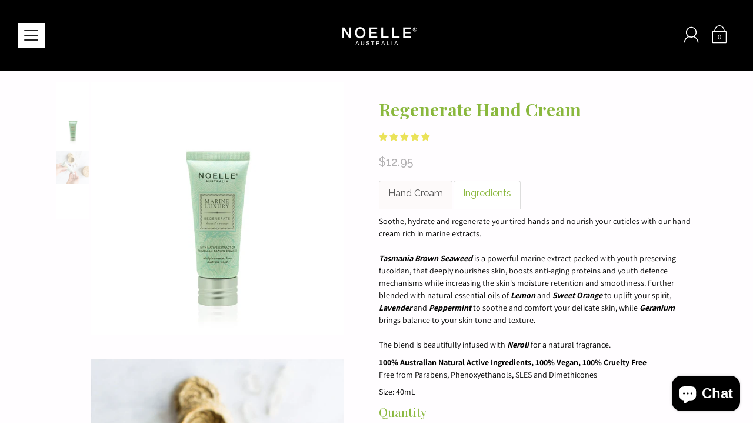

--- FILE ---
content_type: text/html; charset=utf-8
request_url: https://noelleaustralia.com.au/collections/hand-cream/products/regenerate-hand-cream
body_size: 48508
content:
<!DOCTYPE html>
<!--[if IE 9 ]><html class="ie9 no-js"><![endif]-->
<!--[if (gt IE 9)|!(IE)]><!--><html class="no-js"><!--<![endif]-->
<!--[if IE]><!--><html class="ie"><!--<![endif]-->

<head>


  <meta charset="utf-8" />

  
    <link rel="shortcut icon" href="//noelleaustralia.com.au/cdn/shop/files/NA_Favicon_32x32.jpg?v=1613536840" type="image/png">
  
  <meta name="google-site-verification" content="ECqf1PU6142r784-jat5QA8l1XZPrg75mSsWUIoEHeA" />

  <!-- Google Tag Manager -->
<script>(function(w,d,s,l,i){w[l]=w[l]||[];w[l].push({'gtm.start':
new Date().getTime(),event:'gtm.js'});var f=d.getElementsByTagName(s)[0],
j=d.createElement(s),dl=l!='dataLayer'?'&l='+l:'';j.async=true;j.src=
'https://www.googletagmanager.com/gtm.js?id='+i+dl;f.parentNode.insertBefore(j,f);
})(window,document,'script','dataLayer','GTM-5CFWHHX');</script>
<!-- End Google Tag Manager -->
  
  <!--[if IE]><meta http-equiv='X-UA-Compatible' content='IE=edge,chrome=1' /><![endif]-->
  <link rel="canonical" href="https://noelleaustralia.com.au/products/regenerate-hand-cream" />
  <meta name="viewport" content="width=device-width, initial-scale=1, minimum-scale=1.0, maximum-scale=1.0, user-scalable=no" />
  <!-- /snippets/social-meta-tags.liquid -->



  <meta property="og:type" content="product">
  <meta property="og:title" content="Regenerate Hand Cream">
  
    <meta property="og:image" content="http://noelleaustralia.com.au/cdn/shop/products/Marine-Hand-Cream_grande.jpg?v=1594053387">
    <meta property="og:image:secure_url" content="https://noelleaustralia.com.au/cdn/shop/products/Marine-Hand-Cream_grande.jpg?v=1594053387">
  
    <meta property="og:image" content="http://noelleaustralia.com.au/cdn/shop/products/hand-cream-regenerate-hand-cream-1_grande.jpeg?v=1551137581">
    <meta property="og:image:secure_url" content="https://noelleaustralia.com.au/cdn/shop/products/hand-cream-regenerate-hand-cream-1_grande.jpeg?v=1551137581">
  
  <meta property="og:description" content="Hand Cream#######Soothe, hydrate and regenerate your tired hands and nourish your cuticles with our hand cream rich in marine extracts.Tasmania Brown Seaweed is a powerful marine extract packed with youth preserving fucoidan, that deeply nourishes skin, boosts anti-aging proteins and youth defence mechanisms while increasing the skin&#39;s moisture retention and smoothness. Further blended with natural essential oils of Lemon and Sweet Orange to uplift your spirit, Lavender and Peppermint to soothe and comfort your delicate skin, while Geranium brings balance to your skin tone and texture.The blend is beautifully infused with Neroli for a natural fragrance.
100% Australian Natural Active Ingredients, 100% Vegan, 100% Cruelty FreeFree from Parabens, Phenoxyethanols, SLES and Dimethicones
Size: 40mL#######Ingredients#######Aqua (Water), Caprylic/Capric Triglyceride, Glycerin, Hydrogenated Coco-Glycerides, Glyceryl Stearate, Cetearyl Alcohol, Butyrospermum Parkii (Shea Butter), Macadamia Ternifolia (Macadamia) Seed Oil, Undaria Pinnatifida (Brown Seaweed) Extract, Limon (Lemon) Fruit Oil, Citrus Aurantium Dulcis (Sweet Orange) Oil, Lavandula Angustifolia (Lavender) Oil, Mentha Piperita (Peppermint) Oil, Pelargonium Graveolens (Geranium) Oil, Citrus Aurantium (Neroli) Flower Oil, Helianthus Annuus (Sunflower) Seed Oil, Glyceryl Polymethacrylate, Sodium Acrylate/Sodium Acryloyldimethyl Taurate Copolymer, Parfum, Tocopheryl Acetate, Propylene Glycol, PEG-20 Stearate, PEG-100 Stearate, Isohexadecane, Pentylene Glycol, Polysorbate 80, Caprylhydroxamic Acid, Tetrasodium EDTA, Glyceryl Caprylate">
  <meta property="og:price:amount" content="12.95">
  <meta property="og:price:currency" content="AUD">


  <meta property="og:url" content="https://noelleaustralia.com.au/products/regenerate-hand-cream">

<meta property="og:site_name" content="NOELLE AUSTRALIA">




  <meta name="twitter:card" content="summary">


  <meta name="twitter:title" content="Regenerate Hand Cream">
  <meta name="twitter:description" content="Soothe, hydrate and regenerate your tired hands and nourish your cuticles with our fucoidan enriched hand cream made with cell regenerati...">
  <meta name="twitter:image" content="https://noelleaustralia.com.au/cdn/shop/products/hand-cream-regenerate-hand-cream-1_grande.jpeg?v=1551137581">
  <meta name="twitter:image:width" content="600">
  <meta name="twitter:image:height" content="600">



  <link href="//noelleaustralia.com.au/cdn/shop/t/24/assets/style.scss.css?v=78070746224218035991759417595" rel="stylesheet" type="text/css" media="all" />
  <link href="//noelleaustralia.com.au/cdn/shop/t/24/assets/devsnest-styles.css?v=173392505410090971821576820960" rel="stylesheet" type="text/css" media="all" />
  
  
  <!-- SCRIPTS -->
  <script src="//noelleaustralia.com.au/cdn/shop/t/24/assets/modernizr.min.js?v=121134517573345565831576820948" type="text/javascript"></script>
  <script src="//noelleaustralia.com.au/cdn/shop/t/24/assets/respond.min.js?v=93990193852539669651576820950" type="text/javascript"></script>
  <script src="//noelleaustralia.com.au/cdn/shopifycloud/storefront/assets/themes_support/shopify_common-5f594365.js" type="text/javascript"></script>
  
  <!-- JQUERY -->
  <script src="https://ajax.googleapis.com/ajax/libs/jquery/1.11.3/jquery.min.js" type="text/javascript"></script>
  <!-- jQuery Dependent -->
  <script src="//noelleaustralia.com.au/cdn/shopifycloud/storefront/assets/themes_support/api.jquery-7ab1a3a4.js" type="text/javascript"></script>
  <script>window.lazySizesConfig = window.lazySizesConfig || {};</script>
  <script src="//noelleaustralia.com.au/cdn/shop/t/24/assets/lazysizes.js?v=62480953726719776521576820945" async=""></script>
  <script src="//noelleaustralia.com.au/cdn/shop/t/24/assets/handlebars.min.js?v=19896317728810226151576820938" type="text/javascript"></script>
  <script src="//noelleaustralia.com.au/cdn/shop/t/24/assets/valencia.js?v=181391277557271274361576820952" type="text/javascript"></script>
  <script>window.performance && window.performance.mark && window.performance.mark('shopify.content_for_header.start');</script><meta name="google-site-verification" content="ECqf1PU6142r784-jat5QA8l1XZPrg75mSsWUIoEHeA">
<meta name="google-site-verification" content="ofgAZwQhdaL2xmvHbFTXOcx3sRocVtUztP8dn70M-Y4">
<meta name="google-site-verification" content="_C5Lzv8ftlYADGDOhvPVRpu3smz4z4QINLfCgSy12FY">
<meta id="shopify-digital-wallet" name="shopify-digital-wallet" content="/23023124544/digital_wallets/dialog">
<meta name="shopify-checkout-api-token" content="a95bb5ab6bdf2398d3dd939c60b7597b">
<meta id="in-context-paypal-metadata" data-shop-id="23023124544" data-venmo-supported="false" data-environment="production" data-locale="en_US" data-paypal-v4="true" data-currency="AUD">
<link rel="alternate" type="application/json+oembed" href="https://noelleaustralia.com.au/products/regenerate-hand-cream.oembed">
<script async="async" src="/checkouts/internal/preloads.js?locale=en-AU"></script>
<link rel="preconnect" href="https://shop.app" crossorigin="anonymous">
<script async="async" src="https://shop.app/checkouts/internal/preloads.js?locale=en-AU&shop_id=23023124544" crossorigin="anonymous"></script>
<script id="apple-pay-shop-capabilities" type="application/json">{"shopId":23023124544,"countryCode":"AU","currencyCode":"AUD","merchantCapabilities":["supports3DS"],"merchantId":"gid:\/\/shopify\/Shop\/23023124544","merchantName":"NOELLE AUSTRALIA","requiredBillingContactFields":["postalAddress","email"],"requiredShippingContactFields":["postalAddress","email"],"shippingType":"shipping","supportedNetworks":["visa","masterCard","amex","jcb"],"total":{"type":"pending","label":"NOELLE AUSTRALIA","amount":"1.00"},"shopifyPaymentsEnabled":true,"supportsSubscriptions":true}</script>
<script id="shopify-features" type="application/json">{"accessToken":"a95bb5ab6bdf2398d3dd939c60b7597b","betas":["rich-media-storefront-analytics"],"domain":"noelleaustralia.com.au","predictiveSearch":true,"shopId":23023124544,"locale":"en"}</script>
<script>var Shopify = Shopify || {};
Shopify.shop = "noelle-australia.myshopify.com";
Shopify.locale = "en";
Shopify.currency = {"active":"AUD","rate":"1.0"};
Shopify.country = "AU";
Shopify.theme = {"name":"Modular B4 Bold Bundles - DevsNest[20-1...","id":80229564464,"schema_name":"Modular","schema_version":"1.2.7","theme_store_id":849,"role":"main"};
Shopify.theme.handle = "null";
Shopify.theme.style = {"id":null,"handle":null};
Shopify.cdnHost = "noelleaustralia.com.au/cdn";
Shopify.routes = Shopify.routes || {};
Shopify.routes.root = "/";</script>
<script type="module">!function(o){(o.Shopify=o.Shopify||{}).modules=!0}(window);</script>
<script>!function(o){function n(){var o=[];function n(){o.push(Array.prototype.slice.apply(arguments))}return n.q=o,n}var t=o.Shopify=o.Shopify||{};t.loadFeatures=n(),t.autoloadFeatures=n()}(window);</script>
<script>
  window.ShopifyPay = window.ShopifyPay || {};
  window.ShopifyPay.apiHost = "shop.app\/pay";
  window.ShopifyPay.redirectState = null;
</script>
<script id="shop-js-analytics" type="application/json">{"pageType":"product"}</script>
<script defer="defer" async type="module" src="//noelleaustralia.com.au/cdn/shopifycloud/shop-js/modules/v2/client.init-shop-cart-sync_BT-GjEfc.en.esm.js"></script>
<script defer="defer" async type="module" src="//noelleaustralia.com.au/cdn/shopifycloud/shop-js/modules/v2/chunk.common_D58fp_Oc.esm.js"></script>
<script defer="defer" async type="module" src="//noelleaustralia.com.au/cdn/shopifycloud/shop-js/modules/v2/chunk.modal_xMitdFEc.esm.js"></script>
<script type="module">
  await import("//noelleaustralia.com.au/cdn/shopifycloud/shop-js/modules/v2/client.init-shop-cart-sync_BT-GjEfc.en.esm.js");
await import("//noelleaustralia.com.au/cdn/shopifycloud/shop-js/modules/v2/chunk.common_D58fp_Oc.esm.js");
await import("//noelleaustralia.com.au/cdn/shopifycloud/shop-js/modules/v2/chunk.modal_xMitdFEc.esm.js");

  window.Shopify.SignInWithShop?.initShopCartSync?.({"fedCMEnabled":true,"windoidEnabled":true});

</script>
<script>
  window.Shopify = window.Shopify || {};
  if (!window.Shopify.featureAssets) window.Shopify.featureAssets = {};
  window.Shopify.featureAssets['shop-js'] = {"shop-cart-sync":["modules/v2/client.shop-cart-sync_DZOKe7Ll.en.esm.js","modules/v2/chunk.common_D58fp_Oc.esm.js","modules/v2/chunk.modal_xMitdFEc.esm.js"],"init-fed-cm":["modules/v2/client.init-fed-cm_B6oLuCjv.en.esm.js","modules/v2/chunk.common_D58fp_Oc.esm.js","modules/v2/chunk.modal_xMitdFEc.esm.js"],"shop-cash-offers":["modules/v2/client.shop-cash-offers_D2sdYoxE.en.esm.js","modules/v2/chunk.common_D58fp_Oc.esm.js","modules/v2/chunk.modal_xMitdFEc.esm.js"],"shop-login-button":["modules/v2/client.shop-login-button_QeVjl5Y3.en.esm.js","modules/v2/chunk.common_D58fp_Oc.esm.js","modules/v2/chunk.modal_xMitdFEc.esm.js"],"pay-button":["modules/v2/client.pay-button_DXTOsIq6.en.esm.js","modules/v2/chunk.common_D58fp_Oc.esm.js","modules/v2/chunk.modal_xMitdFEc.esm.js"],"shop-button":["modules/v2/client.shop-button_DQZHx9pm.en.esm.js","modules/v2/chunk.common_D58fp_Oc.esm.js","modules/v2/chunk.modal_xMitdFEc.esm.js"],"avatar":["modules/v2/client.avatar_BTnouDA3.en.esm.js"],"init-windoid":["modules/v2/client.init-windoid_CR1B-cfM.en.esm.js","modules/v2/chunk.common_D58fp_Oc.esm.js","modules/v2/chunk.modal_xMitdFEc.esm.js"],"init-shop-for-new-customer-accounts":["modules/v2/client.init-shop-for-new-customer-accounts_C_vY_xzh.en.esm.js","modules/v2/client.shop-login-button_QeVjl5Y3.en.esm.js","modules/v2/chunk.common_D58fp_Oc.esm.js","modules/v2/chunk.modal_xMitdFEc.esm.js"],"init-shop-email-lookup-coordinator":["modules/v2/client.init-shop-email-lookup-coordinator_BI7n9ZSv.en.esm.js","modules/v2/chunk.common_D58fp_Oc.esm.js","modules/v2/chunk.modal_xMitdFEc.esm.js"],"init-shop-cart-sync":["modules/v2/client.init-shop-cart-sync_BT-GjEfc.en.esm.js","modules/v2/chunk.common_D58fp_Oc.esm.js","modules/v2/chunk.modal_xMitdFEc.esm.js"],"shop-toast-manager":["modules/v2/client.shop-toast-manager_DiYdP3xc.en.esm.js","modules/v2/chunk.common_D58fp_Oc.esm.js","modules/v2/chunk.modal_xMitdFEc.esm.js"],"init-customer-accounts":["modules/v2/client.init-customer-accounts_D9ZNqS-Q.en.esm.js","modules/v2/client.shop-login-button_QeVjl5Y3.en.esm.js","modules/v2/chunk.common_D58fp_Oc.esm.js","modules/v2/chunk.modal_xMitdFEc.esm.js"],"init-customer-accounts-sign-up":["modules/v2/client.init-customer-accounts-sign-up_iGw4briv.en.esm.js","modules/v2/client.shop-login-button_QeVjl5Y3.en.esm.js","modules/v2/chunk.common_D58fp_Oc.esm.js","modules/v2/chunk.modal_xMitdFEc.esm.js"],"shop-follow-button":["modules/v2/client.shop-follow-button_CqMgW2wH.en.esm.js","modules/v2/chunk.common_D58fp_Oc.esm.js","modules/v2/chunk.modal_xMitdFEc.esm.js"],"checkout-modal":["modules/v2/client.checkout-modal_xHeaAweL.en.esm.js","modules/v2/chunk.common_D58fp_Oc.esm.js","modules/v2/chunk.modal_xMitdFEc.esm.js"],"shop-login":["modules/v2/client.shop-login_D91U-Q7h.en.esm.js","modules/v2/chunk.common_D58fp_Oc.esm.js","modules/v2/chunk.modal_xMitdFEc.esm.js"],"lead-capture":["modules/v2/client.lead-capture_BJmE1dJe.en.esm.js","modules/v2/chunk.common_D58fp_Oc.esm.js","modules/v2/chunk.modal_xMitdFEc.esm.js"],"payment-terms":["modules/v2/client.payment-terms_Ci9AEqFq.en.esm.js","modules/v2/chunk.common_D58fp_Oc.esm.js","modules/v2/chunk.modal_xMitdFEc.esm.js"]};
</script>
<script>(function() {
  var isLoaded = false;
  function asyncLoad() {
    if (isLoaded) return;
    isLoaded = true;
    var urls = ["https:\/\/static.klaviyo.com\/onsite\/js\/klaviyo.js?company_id=Ntn37M\u0026shop=noelle-australia.myshopify.com","https:\/\/static.klaviyo.com\/onsite\/js\/klaviyo.js?company_id=Ntn37M\u0026shop=noelle-australia.myshopify.com","https:\/\/cdn.getcarro.com\/script-tags\/all\/050820094100.js?shop=noelle-australia.myshopify.com","https:\/\/instafeed.nfcube.com\/cdn\/7c35d3fe1bfdcfd0f611deebbfc082ec.js?shop=noelle-australia.myshopify.com"];
    for (var i = 0; i < urls.length; i++) {
      var s = document.createElement('script');
      s.type = 'text/javascript';
      s.async = true;
      s.src = urls[i];
      var x = document.getElementsByTagName('script')[0];
      x.parentNode.insertBefore(s, x);
    }
  };
  if(window.attachEvent) {
    window.attachEvent('onload', asyncLoad);
  } else {
    window.addEventListener('load', asyncLoad, false);
  }
})();</script>
<script id="__st">var __st={"a":23023124544,"offset":39600,"reqid":"7b2332de-6de0-403c-bd97-711a58bfe52c-1769075565","pageurl":"noelleaustralia.com.au\/collections\/hand-cream\/products\/regenerate-hand-cream","u":"61792054781f","p":"product","rtyp":"product","rid":2487076356160};</script>
<script>window.ShopifyPaypalV4VisibilityTracking = true;</script>
<script id="captcha-bootstrap">!function(){'use strict';const t='contact',e='account',n='new_comment',o=[[t,t],['blogs',n],['comments',n],[t,'customer']],c=[[e,'customer_login'],[e,'guest_login'],[e,'recover_customer_password'],[e,'create_customer']],r=t=>t.map((([t,e])=>`form[action*='/${t}']:not([data-nocaptcha='true']) input[name='form_type'][value='${e}']`)).join(','),a=t=>()=>t?[...document.querySelectorAll(t)].map((t=>t.form)):[];function s(){const t=[...o],e=r(t);return a(e)}const i='password',u='form_key',d=['recaptcha-v3-token','g-recaptcha-response','h-captcha-response',i],f=()=>{try{return window.sessionStorage}catch{return}},m='__shopify_v',_=t=>t.elements[u];function p(t,e,n=!1){try{const o=window.sessionStorage,c=JSON.parse(o.getItem(e)),{data:r}=function(t){const{data:e,action:n}=t;return t[m]||n?{data:e,action:n}:{data:t,action:n}}(c);for(const[e,n]of Object.entries(r))t.elements[e]&&(t.elements[e].value=n);n&&o.removeItem(e)}catch(o){console.error('form repopulation failed',{error:o})}}const l='form_type',E='cptcha';function T(t){t.dataset[E]=!0}const w=window,h=w.document,L='Shopify',v='ce_forms',y='captcha';let A=!1;((t,e)=>{const n=(g='f06e6c50-85a8-45c8-87d0-21a2b65856fe',I='https://cdn.shopify.com/shopifycloud/storefront-forms-hcaptcha/ce_storefront_forms_captcha_hcaptcha.v1.5.2.iife.js',D={infoText:'Protected by hCaptcha',privacyText:'Privacy',termsText:'Terms'},(t,e,n)=>{const o=w[L][v],c=o.bindForm;if(c)return c(t,g,e,D).then(n);var r;o.q.push([[t,g,e,D],n]),r=I,A||(h.body.append(Object.assign(h.createElement('script'),{id:'captcha-provider',async:!0,src:r})),A=!0)});var g,I,D;w[L]=w[L]||{},w[L][v]=w[L][v]||{},w[L][v].q=[],w[L][y]=w[L][y]||{},w[L][y].protect=function(t,e){n(t,void 0,e),T(t)},Object.freeze(w[L][y]),function(t,e,n,w,h,L){const[v,y,A,g]=function(t,e,n){const i=e?o:[],u=t?c:[],d=[...i,...u],f=r(d),m=r(i),_=r(d.filter((([t,e])=>n.includes(e))));return[a(f),a(m),a(_),s()]}(w,h,L),I=t=>{const e=t.target;return e instanceof HTMLFormElement?e:e&&e.form},D=t=>v().includes(t);t.addEventListener('submit',(t=>{const e=I(t);if(!e)return;const n=D(e)&&!e.dataset.hcaptchaBound&&!e.dataset.recaptchaBound,o=_(e),c=g().includes(e)&&(!o||!o.value);(n||c)&&t.preventDefault(),c&&!n&&(function(t){try{if(!f())return;!function(t){const e=f();if(!e)return;const n=_(t);if(!n)return;const o=n.value;o&&e.removeItem(o)}(t);const e=Array.from(Array(32),(()=>Math.random().toString(36)[2])).join('');!function(t,e){_(t)||t.append(Object.assign(document.createElement('input'),{type:'hidden',name:u})),t.elements[u].value=e}(t,e),function(t,e){const n=f();if(!n)return;const o=[...t.querySelectorAll(`input[type='${i}']`)].map((({name:t})=>t)),c=[...d,...o],r={};for(const[a,s]of new FormData(t).entries())c.includes(a)||(r[a]=s);n.setItem(e,JSON.stringify({[m]:1,action:t.action,data:r}))}(t,e)}catch(e){console.error('failed to persist form',e)}}(e),e.submit())}));const S=(t,e)=>{t&&!t.dataset[E]&&(n(t,e.some((e=>e===t))),T(t))};for(const o of['focusin','change'])t.addEventListener(o,(t=>{const e=I(t);D(e)&&S(e,y())}));const B=e.get('form_key'),M=e.get(l),P=B&&M;t.addEventListener('DOMContentLoaded',(()=>{const t=y();if(P)for(const e of t)e.elements[l].value===M&&p(e,B);[...new Set([...A(),...v().filter((t=>'true'===t.dataset.shopifyCaptcha))])].forEach((e=>S(e,t)))}))}(h,new URLSearchParams(w.location.search),n,t,e,['guest_login'])})(!0,!0)}();</script>
<script integrity="sha256-4kQ18oKyAcykRKYeNunJcIwy7WH5gtpwJnB7kiuLZ1E=" data-source-attribution="shopify.loadfeatures" defer="defer" src="//noelleaustralia.com.au/cdn/shopifycloud/storefront/assets/storefront/load_feature-a0a9edcb.js" crossorigin="anonymous"></script>
<script crossorigin="anonymous" defer="defer" src="//noelleaustralia.com.au/cdn/shopifycloud/storefront/assets/shopify_pay/storefront-65b4c6d7.js?v=20250812"></script>
<script data-source-attribution="shopify.dynamic_checkout.dynamic.init">var Shopify=Shopify||{};Shopify.PaymentButton=Shopify.PaymentButton||{isStorefrontPortableWallets:!0,init:function(){window.Shopify.PaymentButton.init=function(){};var t=document.createElement("script");t.src="https://noelleaustralia.com.au/cdn/shopifycloud/portable-wallets/latest/portable-wallets.en.js",t.type="module",document.head.appendChild(t)}};
</script>
<script data-source-attribution="shopify.dynamic_checkout.buyer_consent">
  function portableWalletsHideBuyerConsent(e){var t=document.getElementById("shopify-buyer-consent"),n=document.getElementById("shopify-subscription-policy-button");t&&n&&(t.classList.add("hidden"),t.setAttribute("aria-hidden","true"),n.removeEventListener("click",e))}function portableWalletsShowBuyerConsent(e){var t=document.getElementById("shopify-buyer-consent"),n=document.getElementById("shopify-subscription-policy-button");t&&n&&(t.classList.remove("hidden"),t.removeAttribute("aria-hidden"),n.addEventListener("click",e))}window.Shopify?.PaymentButton&&(window.Shopify.PaymentButton.hideBuyerConsent=portableWalletsHideBuyerConsent,window.Shopify.PaymentButton.showBuyerConsent=portableWalletsShowBuyerConsent);
</script>
<script data-source-attribution="shopify.dynamic_checkout.cart.bootstrap">document.addEventListener("DOMContentLoaded",(function(){function t(){return document.querySelector("shopify-accelerated-checkout-cart, shopify-accelerated-checkout")}if(t())Shopify.PaymentButton.init();else{new MutationObserver((function(e,n){t()&&(Shopify.PaymentButton.init(),n.disconnect())})).observe(document.body,{childList:!0,subtree:!0})}}));
</script>
<link id="shopify-accelerated-checkout-styles" rel="stylesheet" media="screen" href="https://noelleaustralia.com.au/cdn/shopifycloud/portable-wallets/latest/accelerated-checkout-backwards-compat.css" crossorigin="anonymous">
<style id="shopify-accelerated-checkout-cart">
        #shopify-buyer-consent {
  margin-top: 1em;
  display: inline-block;
  width: 100%;
}

#shopify-buyer-consent.hidden {
  display: none;
}

#shopify-subscription-policy-button {
  background: none;
  border: none;
  padding: 0;
  text-decoration: underline;
  font-size: inherit;
  cursor: pointer;
}

#shopify-subscription-policy-button::before {
  box-shadow: none;
}

      </style>

<script>window.performance && window.performance.mark && window.performance.mark('shopify.content_for_header.end');</script>

  <title>
  Regenerate Hand Cream &ndash; NOELLE AUSTRALIA
  </title>


  
  
<!-- Start of Judge.me Core -->
<link rel="dns-prefetch" href="https://cdn.judge.me/">
<script data-cfasync='false' class='jdgm-settings-script'>window.jdgmSettings={"pagination":5,"disable_web_reviews":false,"badge_no_review_text":"No reviews","badge_n_reviews_text":"{{ n }} review/reviews","badge_star_color":"#eae259","hide_badge_preview_if_no_reviews":true,"badge_hide_text":false,"enforce_center_preview_badge":false,"widget_title":"Customer Reviews","widget_open_form_text":"Write a review","widget_close_form_text":"Cancel review","widget_refresh_page_text":"Refresh page","widget_summary_text":"Based on {{ number_of_reviews }} review/reviews","widget_no_review_text":"Be the first to write a review","widget_name_field_text":"Display name","widget_verified_name_field_text":"Verified Name (public)","widget_name_placeholder_text":"Display name","widget_required_field_error_text":"This field is required.","widget_email_field_text":"Email address","widget_verified_email_field_text":"Verified Email (private, can not be edited)","widget_email_placeholder_text":"Your email address","widget_email_field_error_text":"Please enter a valid email address.","widget_rating_field_text":"Rating","widget_review_title_field_text":"Review Title","widget_review_title_placeholder_text":"Give your review a title","widget_review_body_field_text":"Review content","widget_review_body_placeholder_text":"Start writing here...","widget_pictures_field_text":"Picture/Video (optional)","widget_submit_review_text":"Submit Review","widget_submit_verified_review_text":"Submit Verified Review","widget_submit_success_msg_with_auto_publish":"Thank you! Please refresh the page in a few moments to see your review. You can remove or edit your review by logging into \u003ca href='https://judge.me/login' target='_blank' rel='nofollow noopener'\u003eJudge.me\u003c/a\u003e","widget_submit_success_msg_no_auto_publish":"Thank you! Your review will be published as soon as it is approved by the shop admin. You can remove or edit your review by logging into \u003ca href='https://judge.me/login' target='_blank' rel='nofollow noopener'\u003eJudge.me\u003c/a\u003e","widget_show_default_reviews_out_of_total_text":"Showing {{ n_reviews_shown }} out of {{ n_reviews }} reviews.","widget_show_all_link_text":"Show all","widget_show_less_link_text":"Show less","widget_author_said_text":"{{ reviewer_name }} said:","widget_days_text":"{{ n }} days ago","widget_weeks_text":"{{ n }} week/weeks ago","widget_months_text":"{{ n }} month/months ago","widget_years_text":"{{ n }} year/years ago","widget_yesterday_text":"Yesterday","widget_today_text":"Today","widget_replied_text":"\u003e\u003e {{ shop_name }} replied:","widget_read_more_text":"Read more","widget_reviewer_name_as_initial":"","widget_rating_filter_color":"#fbcd0a","widget_rating_filter_see_all_text":"See all reviews","widget_sorting_most_recent_text":"Most Recent","widget_sorting_highest_rating_text":"Highest Rating","widget_sorting_lowest_rating_text":"Lowest Rating","widget_sorting_with_pictures_text":"Only Pictures","widget_sorting_most_helpful_text":"Most Helpful","widget_open_question_form_text":"Ask a question","widget_reviews_subtab_text":"Reviews","widget_questions_subtab_text":"Questions","widget_question_label_text":"Question","widget_answer_label_text":"Answer","widget_question_placeholder_text":"Write your question here","widget_submit_question_text":"Submit Question","widget_question_submit_success_text":"Thank you for your question! We will notify you once it gets answered.","widget_star_color":"#eae259","verified_badge_text":"Verified","verified_badge_bg_color":"","verified_badge_text_color":"","verified_badge_placement":"left-of-reviewer-name","widget_review_max_height":"","widget_hide_border":false,"widget_social_share":false,"widget_thumb":false,"widget_review_location_show":false,"widget_location_format":"","all_reviews_include_out_of_store_products":true,"all_reviews_out_of_store_text":"(out of store)","all_reviews_pagination":100,"all_reviews_product_name_prefix_text":"about","enable_review_pictures":false,"enable_question_anwser":false,"widget_theme":"default","review_date_format":"dd/mm/yy","default_sort_method":"most-recent","widget_product_reviews_subtab_text":"Product Reviews","widget_shop_reviews_subtab_text":"Shop Reviews","widget_other_products_reviews_text":"Reviews for other products","widget_store_reviews_subtab_text":"Store reviews","widget_no_store_reviews_text":"This store hasn't received any reviews yet","widget_web_restriction_product_reviews_text":"This product hasn't received any reviews yet","widget_no_items_text":"No items found","widget_show_more_text":"Show more","widget_write_a_store_review_text":"Write a Store Review","widget_other_languages_heading":"Reviews in Other Languages","widget_translate_review_text":"Translate review to {{ language }}","widget_translating_review_text":"Translating...","widget_show_original_translation_text":"Show original ({{ language }})","widget_translate_review_failed_text":"Review couldn't be translated.","widget_translate_review_retry_text":"Retry","widget_translate_review_try_again_later_text":"Try again later","show_product_url_for_grouped_product":false,"widget_sorting_pictures_first_text":"Pictures First","show_pictures_on_all_rev_page_mobile":false,"show_pictures_on_all_rev_page_desktop":false,"floating_tab_hide_mobile_install_preference":false,"floating_tab_button_name":"★ Reviews","floating_tab_title":"Let customers speak for us","floating_tab_button_color":"","floating_tab_button_background_color":"","floating_tab_url":"","floating_tab_url_enabled":false,"floating_tab_tab_style":"text","all_reviews_text_badge_text":"Customers rate us {{ shop.metafields.judgeme.all_reviews_rating | round: 1 }}/5 based on {{ shop.metafields.judgeme.all_reviews_count }} reviews.","all_reviews_text_badge_text_branded_style":"{{ shop.metafields.judgeme.all_reviews_rating | round: 1 }} out of 5 stars based on {{ shop.metafields.judgeme.all_reviews_count }} reviews","is_all_reviews_text_badge_a_link":false,"show_stars_for_all_reviews_text_badge":false,"all_reviews_text_badge_url":"","all_reviews_text_style":"text","all_reviews_text_color_style":"judgeme_brand_color","all_reviews_text_color":"#108474","all_reviews_text_show_jm_brand":true,"featured_carousel_show_header":true,"featured_carousel_title":"Customer Love","testimonials_carousel_title":"Customers are saying","videos_carousel_title":"Real customer stories","cards_carousel_title":"Customers are saying","featured_carousel_count_text":"from {{ n }} reviews","featured_carousel_add_link_to_all_reviews_page":false,"featured_carousel_url":"","featured_carousel_show_images":true,"featured_carousel_autoslide_interval":5,"featured_carousel_arrows_on_the_sides":true,"featured_carousel_height":250,"featured_carousel_width":80,"featured_carousel_image_size":0,"featured_carousel_image_height":250,"featured_carousel_arrow_color":"#eeeeee","verified_count_badge_style":"vintage","verified_count_badge_orientation":"horizontal","verified_count_badge_color_style":"judgeme_brand_color","verified_count_badge_color":"#108474","is_verified_count_badge_a_link":false,"verified_count_badge_url":"","verified_count_badge_show_jm_brand":true,"widget_rating_preset_default":5,"widget_first_sub_tab":"product-reviews","widget_show_histogram":true,"widget_histogram_use_custom_color":false,"widget_pagination_use_custom_color":false,"widget_star_use_custom_color":true,"widget_verified_badge_use_custom_color":false,"widget_write_review_use_custom_color":false,"picture_reminder_submit_button":"Upload Pictures","enable_review_videos":false,"mute_video_by_default":false,"widget_sorting_videos_first_text":"Videos First","widget_review_pending_text":"Pending","featured_carousel_items_for_large_screen":5,"social_share_options_order":"Facebook,Twitter","remove_microdata_snippet":false,"disable_json_ld":false,"enable_json_ld_products":false,"preview_badge_show_question_text":false,"preview_badge_no_question_text":"No questions","preview_badge_n_question_text":"{{ number_of_questions }} question/questions","qa_badge_show_icon":false,"qa_badge_position":"same-row","remove_judgeme_branding":false,"widget_add_search_bar":false,"widget_search_bar_placeholder":"Search","widget_sorting_verified_only_text":"Verified only","featured_carousel_theme":"default","featured_carousel_show_rating":true,"featured_carousel_show_title":true,"featured_carousel_show_body":true,"featured_carousel_show_date":false,"featured_carousel_show_reviewer":true,"featured_carousel_show_product":false,"featured_carousel_header_background_color":"#108474","featured_carousel_header_text_color":"#ffffff","featured_carousel_name_product_separator":"reviewed","featured_carousel_full_star_background":"#108474","featured_carousel_empty_star_background":"#dadada","featured_carousel_vertical_theme_background":"#f9fafb","featured_carousel_verified_badge_enable":false,"featured_carousel_verified_badge_color":"#108474","featured_carousel_border_style":"round","featured_carousel_review_line_length_limit":3,"featured_carousel_more_reviews_button_text":"Read more reviews","featured_carousel_view_product_button_text":"View product","all_reviews_page_load_reviews_on":"scroll","all_reviews_page_load_more_text":"Load More Reviews","disable_fb_tab_reviews":false,"enable_ajax_cdn_cache":false,"widget_public_name_text":"displayed publicly like","default_reviewer_name":"John Smith","default_reviewer_name_has_non_latin":true,"widget_reviewer_anonymous":"Anonymous","medals_widget_title":"Judge.me Review Medals","medals_widget_background_color":"#f9fafb","medals_widget_position":"footer_all_pages","medals_widget_border_color":"#f9fafb","medals_widget_verified_text_position":"left","medals_widget_use_monochromatic_version":false,"medals_widget_elements_color":"#108474","show_reviewer_avatar":true,"widget_invalid_yt_video_url_error_text":"Not a YouTube video URL","widget_max_length_field_error_text":"Please enter no more than {0} characters.","widget_show_country_flag":false,"widget_show_collected_via_shop_app":true,"widget_verified_by_shop_badge_style":"light","widget_verified_by_shop_text":"Verified by Shop","widget_show_photo_gallery":true,"widget_load_with_code_splitting":true,"widget_ugc_install_preference":false,"widget_ugc_title":"Made by us, Shared by you","widget_ugc_subtitle":"Tag us to see your picture featured in our page","widget_ugc_arrows_color":"#ffffff","widget_ugc_primary_button_text":"Buy Now","widget_ugc_primary_button_background_color":"#108474","widget_ugc_primary_button_text_color":"#ffffff","widget_ugc_primary_button_border_width":"0","widget_ugc_primary_button_border_style":"none","widget_ugc_primary_button_border_color":"#108474","widget_ugc_primary_button_border_radius":"25","widget_ugc_secondary_button_text":"Load More","widget_ugc_secondary_button_background_color":"#ffffff","widget_ugc_secondary_button_text_color":"#108474","widget_ugc_secondary_button_border_width":"2","widget_ugc_secondary_button_border_style":"solid","widget_ugc_secondary_button_border_color":"#108474","widget_ugc_secondary_button_border_radius":"25","widget_ugc_reviews_button_text":"View Reviews","widget_ugc_reviews_button_background_color":"#ffffff","widget_ugc_reviews_button_text_color":"#108474","widget_ugc_reviews_button_border_width":"2","widget_ugc_reviews_button_border_style":"solid","widget_ugc_reviews_button_border_color":"#108474","widget_ugc_reviews_button_border_radius":"25","widget_ugc_reviews_button_link_to":"judgeme-reviews-page","widget_ugc_show_post_date":true,"widget_ugc_max_width":"800","widget_rating_metafield_value_type":true,"widget_primary_color":"#108474","widget_enable_secondary_color":false,"widget_secondary_color":"#edf5f5","widget_summary_average_rating_text":"{{ average_rating }} out of 5","widget_media_grid_title":"Customer photos \u0026 videos","widget_media_grid_see_more_text":"See more","widget_round_style":false,"widget_show_product_medals":true,"widget_verified_by_judgeme_text":"Verified by Judge.me","widget_show_store_medals":true,"widget_verified_by_judgeme_text_in_store_medals":"Verified by Judge.me","widget_media_field_exceed_quantity_message":"Sorry, we can only accept {{ max_media }} for one review.","widget_media_field_exceed_limit_message":"{{ file_name }} is too large, please select a {{ media_type }} less than {{ size_limit }}MB.","widget_review_submitted_text":"Review Submitted!","widget_question_submitted_text":"Question Submitted!","widget_close_form_text_question":"Cancel","widget_write_your_answer_here_text":"Write your answer here","widget_enabled_branded_link":true,"widget_show_collected_by_judgeme":false,"widget_reviewer_name_color":"","widget_write_review_text_color":"","widget_write_review_bg_color":"","widget_collected_by_judgeme_text":"collected by Judge.me","widget_pagination_type":"standard","widget_load_more_text":"Load More","widget_load_more_color":"#108474","widget_full_review_text":"Full Review","widget_read_more_reviews_text":"Read More Reviews","widget_read_questions_text":"Read Questions","widget_questions_and_answers_text":"Questions \u0026 Answers","widget_verified_by_text":"Verified by","widget_verified_text":"Verified","widget_number_of_reviews_text":"{{ number_of_reviews }} reviews","widget_back_button_text":"Back","widget_next_button_text":"Next","widget_custom_forms_filter_button":"Filters","custom_forms_style":"vertical","widget_show_review_information":false,"how_reviews_are_collected":"How reviews are collected?","widget_show_review_keywords":false,"widget_gdpr_statement":"How we use your data: We'll only contact you about the review you left, and only if necessary. By submitting your review, you agree to Judge.me's \u003ca href='https://judge.me/terms' target='_blank' rel='nofollow noopener'\u003eterms\u003c/a\u003e, \u003ca href='https://judge.me/privacy' target='_blank' rel='nofollow noopener'\u003eprivacy\u003c/a\u003e and \u003ca href='https://judge.me/content-policy' target='_blank' rel='nofollow noopener'\u003econtent\u003c/a\u003e policies.","widget_multilingual_sorting_enabled":false,"widget_translate_review_content_enabled":false,"widget_translate_review_content_method":"manual","popup_widget_review_selection":"automatically_with_pictures","popup_widget_round_border_style":true,"popup_widget_show_title":true,"popup_widget_show_body":true,"popup_widget_show_reviewer":false,"popup_widget_show_product":true,"popup_widget_show_pictures":true,"popup_widget_use_review_picture":true,"popup_widget_show_on_home_page":true,"popup_widget_show_on_product_page":true,"popup_widget_show_on_collection_page":true,"popup_widget_show_on_cart_page":true,"popup_widget_position":"bottom_left","popup_widget_first_review_delay":5,"popup_widget_duration":5,"popup_widget_interval":5,"popup_widget_review_count":5,"popup_widget_hide_on_mobile":true,"review_snippet_widget_round_border_style":true,"review_snippet_widget_card_color":"#FFFFFF","review_snippet_widget_slider_arrows_background_color":"#FFFFFF","review_snippet_widget_slider_arrows_color":"#000000","review_snippet_widget_star_color":"#108474","show_product_variant":false,"all_reviews_product_variant_label_text":"Variant: ","widget_show_verified_branding":false,"widget_ai_summary_title":"Customers say","widget_ai_summary_disclaimer":"AI-powered review summary based on recent customer reviews","widget_show_ai_summary":false,"widget_show_ai_summary_bg":false,"widget_show_review_title_input":true,"redirect_reviewers_invited_via_email":"review_widget","request_store_review_after_product_review":false,"request_review_other_products_in_order":false,"review_form_color_scheme":"default","review_form_corner_style":"square","review_form_star_color":{},"review_form_text_color":"#333333","review_form_background_color":"#ffffff","review_form_field_background_color":"#fafafa","review_form_button_color":{},"review_form_button_text_color":"#ffffff","review_form_modal_overlay_color":"#000000","review_content_screen_title_text":"How would you rate this product?","review_content_introduction_text":"We would love it if you would share a bit about your experience.","store_review_form_title_text":"How would you rate this store?","store_review_form_introduction_text":"We would love it if you would share a bit about your experience.","show_review_guidance_text":true,"one_star_review_guidance_text":"Poor","five_star_review_guidance_text":"Great","customer_information_screen_title_text":"About you","customer_information_introduction_text":"Please tell us more about you.","custom_questions_screen_title_text":"Your experience in more detail","custom_questions_introduction_text":"Here are a few questions to help us understand more about your experience.","review_submitted_screen_title_text":"Thanks for your review!","review_submitted_screen_thank_you_text":"We are processing it and it will appear on the store soon.","review_submitted_screen_email_verification_text":"Please confirm your email by clicking the link we just sent you. This helps us keep reviews authentic.","review_submitted_request_store_review_text":"Would you like to share your experience of shopping with us?","review_submitted_review_other_products_text":"Would you like to review these products?","store_review_screen_title_text":"Would you like to share your experience of shopping with us?","store_review_introduction_text":"We value your feedback and use it to improve. Please share any thoughts or suggestions you have.","reviewer_media_screen_title_picture_text":"Share a picture","reviewer_media_introduction_picture_text":"Upload a photo to support your review.","reviewer_media_screen_title_video_text":"Share a video","reviewer_media_introduction_video_text":"Upload a video to support your review.","reviewer_media_screen_title_picture_or_video_text":"Share a picture or video","reviewer_media_introduction_picture_or_video_text":"Upload a photo or video to support your review.","reviewer_media_youtube_url_text":"Paste your Youtube URL here","advanced_settings_next_step_button_text":"Next","advanced_settings_close_review_button_text":"Close","modal_write_review_flow":false,"write_review_flow_required_text":"Required","write_review_flow_privacy_message_text":"We respect your privacy.","write_review_flow_anonymous_text":"Post review as anonymous","write_review_flow_visibility_text":"This won't be visible to other customers.","write_review_flow_multiple_selection_help_text":"Select as many as you like","write_review_flow_single_selection_help_text":"Select one option","write_review_flow_required_field_error_text":"This field is required","write_review_flow_invalid_email_error_text":"Please enter a valid email address","write_review_flow_max_length_error_text":"Max. {{ max_length }} characters.","write_review_flow_media_upload_text":"\u003cb\u003eClick to upload\u003c/b\u003e or drag and drop","write_review_flow_gdpr_statement":"We'll only contact you about your review if necessary. By submitting your review, you agree to our \u003ca href='https://judge.me/terms' target='_blank' rel='nofollow noopener'\u003eterms and conditions\u003c/a\u003e and \u003ca href='https://judge.me/privacy' target='_blank' rel='nofollow noopener'\u003eprivacy policy\u003c/a\u003e.","rating_only_reviews_enabled":false,"show_negative_reviews_help_screen":false,"new_review_flow_help_screen_rating_threshold":3,"negative_review_resolution_screen_title_text":"Tell us more","negative_review_resolution_text":"Your experience matters to us. If there were issues with your purchase, we're here to help. Feel free to reach out to us, we'd love the opportunity to make things right.","negative_review_resolution_button_text":"Contact us","negative_review_resolution_proceed_with_review_text":"Leave a review","negative_review_resolution_subject":"Issue with purchase from {{ shop_name }}.{{ order_name }}","preview_badge_collection_page_install_status":false,"widget_review_custom_css":"","preview_badge_custom_css":"","preview_badge_stars_count":"5-stars","featured_carousel_custom_css":"","floating_tab_custom_css":"","all_reviews_widget_custom_css":"","medals_widget_custom_css":"","verified_badge_custom_css":"","all_reviews_text_custom_css":"","transparency_badges_collected_via_store_invite":false,"transparency_badges_from_another_provider":false,"transparency_badges_collected_from_store_visitor":false,"transparency_badges_collected_by_verified_review_provider":false,"transparency_badges_earned_reward":false,"transparency_badges_collected_via_store_invite_text":"Review collected via store invitation","transparency_badges_from_another_provider_text":"Review collected from another provider","transparency_badges_collected_from_store_visitor_text":"Review collected from a store visitor","transparency_badges_written_in_google_text":"Review written in Google","transparency_badges_written_in_etsy_text":"Review written in Etsy","transparency_badges_written_in_shop_app_text":"Review written in Shop App","transparency_badges_earned_reward_text":"Review earned a reward for future purchase","product_review_widget_per_page":10,"widget_store_review_label_text":"Review about the store","checkout_comment_extension_title_on_product_page":"Customer Comments","checkout_comment_extension_num_latest_comment_show":5,"checkout_comment_extension_format":"name_and_timestamp","checkout_comment_customer_name":"last_initial","checkout_comment_comment_notification":true,"preview_badge_collection_page_install_preference":true,"preview_badge_home_page_install_preference":true,"preview_badge_product_page_install_preference":true,"review_widget_install_preference":"","review_carousel_install_preference":true,"floating_reviews_tab_install_preference":"none","verified_reviews_count_badge_install_preference":true,"all_reviews_text_install_preference":true,"review_widget_best_location":true,"judgeme_medals_install_preference":false,"review_widget_revamp_enabled":false,"review_widget_qna_enabled":false,"review_widget_header_theme":"minimal","review_widget_widget_title_enabled":true,"review_widget_header_text_size":"medium","review_widget_header_text_weight":"regular","review_widget_average_rating_style":"compact","review_widget_bar_chart_enabled":true,"review_widget_bar_chart_type":"numbers","review_widget_bar_chart_style":"standard","review_widget_expanded_media_gallery_enabled":false,"review_widget_reviews_section_theme":"standard","review_widget_image_style":"thumbnails","review_widget_review_image_ratio":"square","review_widget_stars_size":"medium","review_widget_verified_badge":"standard_text","review_widget_review_title_text_size":"medium","review_widget_review_text_size":"medium","review_widget_review_text_length":"medium","review_widget_number_of_columns_desktop":3,"review_widget_carousel_transition_speed":5,"review_widget_custom_questions_answers_display":"always","review_widget_button_text_color":"#FFFFFF","review_widget_text_color":"#000000","review_widget_lighter_text_color":"#7B7B7B","review_widget_corner_styling":"soft","review_widget_review_word_singular":"review","review_widget_review_word_plural":"reviews","review_widget_voting_label":"Helpful?","review_widget_shop_reply_label":"Reply from {{ shop_name }}:","review_widget_filters_title":"Filters","qna_widget_question_word_singular":"Question","qna_widget_question_word_plural":"Questions","qna_widget_answer_reply_label":"Answer from {{ answerer_name }}:","qna_content_screen_title_text":"Ask a question about this product","qna_widget_question_required_field_error_text":"Please enter your question.","qna_widget_flow_gdpr_statement":"We'll only contact you about your question if necessary. By submitting your question, you agree to our \u003ca href='https://judge.me/terms' target='_blank' rel='nofollow noopener'\u003eterms and conditions\u003c/a\u003e and \u003ca href='https://judge.me/privacy' target='_blank' rel='nofollow noopener'\u003eprivacy policy\u003c/a\u003e.","qna_widget_question_submitted_text":"Thanks for your question!","qna_widget_close_form_text_question":"Close","qna_widget_question_submit_success_text":"We’ll notify you by email when your question is answered.","all_reviews_widget_v2025_enabled":false,"all_reviews_widget_v2025_header_theme":"default","all_reviews_widget_v2025_widget_title_enabled":true,"all_reviews_widget_v2025_header_text_size":"medium","all_reviews_widget_v2025_header_text_weight":"regular","all_reviews_widget_v2025_average_rating_style":"compact","all_reviews_widget_v2025_bar_chart_enabled":true,"all_reviews_widget_v2025_bar_chart_type":"numbers","all_reviews_widget_v2025_bar_chart_style":"standard","all_reviews_widget_v2025_expanded_media_gallery_enabled":false,"all_reviews_widget_v2025_show_store_medals":true,"all_reviews_widget_v2025_show_photo_gallery":true,"all_reviews_widget_v2025_show_review_keywords":false,"all_reviews_widget_v2025_show_ai_summary":false,"all_reviews_widget_v2025_show_ai_summary_bg":false,"all_reviews_widget_v2025_add_search_bar":false,"all_reviews_widget_v2025_default_sort_method":"most-recent","all_reviews_widget_v2025_reviews_per_page":10,"all_reviews_widget_v2025_reviews_section_theme":"default","all_reviews_widget_v2025_image_style":"thumbnails","all_reviews_widget_v2025_review_image_ratio":"square","all_reviews_widget_v2025_stars_size":"medium","all_reviews_widget_v2025_verified_badge":"bold_badge","all_reviews_widget_v2025_review_title_text_size":"medium","all_reviews_widget_v2025_review_text_size":"medium","all_reviews_widget_v2025_review_text_length":"medium","all_reviews_widget_v2025_number_of_columns_desktop":3,"all_reviews_widget_v2025_carousel_transition_speed":5,"all_reviews_widget_v2025_custom_questions_answers_display":"always","all_reviews_widget_v2025_show_product_variant":false,"all_reviews_widget_v2025_show_reviewer_avatar":true,"all_reviews_widget_v2025_reviewer_name_as_initial":"","all_reviews_widget_v2025_review_location_show":false,"all_reviews_widget_v2025_location_format":"","all_reviews_widget_v2025_show_country_flag":false,"all_reviews_widget_v2025_verified_by_shop_badge_style":"light","all_reviews_widget_v2025_social_share":false,"all_reviews_widget_v2025_social_share_options_order":"Facebook,Twitter,LinkedIn,Pinterest","all_reviews_widget_v2025_pagination_type":"standard","all_reviews_widget_v2025_button_text_color":"#FFFFFF","all_reviews_widget_v2025_text_color":"#000000","all_reviews_widget_v2025_lighter_text_color":"#7B7B7B","all_reviews_widget_v2025_corner_styling":"soft","all_reviews_widget_v2025_title":"Customer reviews","all_reviews_widget_v2025_ai_summary_title":"Customers say about this store","all_reviews_widget_v2025_no_review_text":"Be the first to write a review","platform":"shopify","branding_url":"https://app.judge.me/reviews/stores/noelleaustralia.com.au","branding_text":"Powered by Judge.me","locale":"en","reply_name":"NOELLE AUSTRALIA","widget_version":"2.1","footer":true,"autopublish":true,"review_dates":true,"enable_custom_form":false,"shop_use_review_site":true,"shop_locale":"en","enable_multi_locales_translations":false,"show_review_title_input":true,"review_verification_email_status":"always","can_be_branded":true,"reply_name_text":"NOELLE AUSTRALIA"};</script> <style class='jdgm-settings-style'>.jdgm-xx{left:0}:not(.jdgm-prev-badge__stars)>.jdgm-star{color:#eae259}.jdgm-histogram .jdgm-star.jdgm-star{color:#eae259}.jdgm-preview-badge .jdgm-star.jdgm-star{color:#eae259}.jdgm-histogram .jdgm-histogram__bar-content{background:#fbcd0a}.jdgm-histogram .jdgm-histogram__bar:after{background:#fbcd0a}.jdgm-prev-badge[data-average-rating='0.00']{display:none !important}.jdgm-author-all-initials{display:none !important}.jdgm-author-last-initial{display:none !important}.jdgm-rev-widg__title{visibility:hidden}.jdgm-rev-widg__summary-text{visibility:hidden}.jdgm-prev-badge__text{visibility:hidden}.jdgm-rev__replier:before{content:'NOELLE AUSTRALIA'}.jdgm-rev__prod-link-prefix:before{content:'about'}.jdgm-rev__variant-label:before{content:'Variant: '}.jdgm-rev__out-of-store-text:before{content:'(out of store)'}@media only screen and (min-width: 768px){.jdgm-rev__pics .jdgm-rev_all-rev-page-picture-separator,.jdgm-rev__pics .jdgm-rev__product-picture{display:none}}@media only screen and (max-width: 768px){.jdgm-rev__pics .jdgm-rev_all-rev-page-picture-separator,.jdgm-rev__pics .jdgm-rev__product-picture{display:none}}.jdgm-medals-section[data-from-snippet="true"]{display:none !important}.jdgm-ugc-media-wrapper[data-from-snippet="true"]{display:none !important}.jdgm-rev__transparency-badge[data-badge-type="review_collected_via_store_invitation"]{display:none !important}.jdgm-rev__transparency-badge[data-badge-type="review_collected_from_another_provider"]{display:none !important}.jdgm-rev__transparency-badge[data-badge-type="review_collected_from_store_visitor"]{display:none !important}.jdgm-rev__transparency-badge[data-badge-type="review_written_in_etsy"]{display:none !important}.jdgm-rev__transparency-badge[data-badge-type="review_written_in_google_business"]{display:none !important}.jdgm-rev__transparency-badge[data-badge-type="review_written_in_shop_app"]{display:none !important}.jdgm-rev__transparency-badge[data-badge-type="review_earned_for_future_purchase"]{display:none !important}
</style> <style class='jdgm-settings-style'></style>

  
  
  
  <style class='jdgm-miracle-styles'>
  @-webkit-keyframes jdgm-spin{0%{-webkit-transform:rotate(0deg);-ms-transform:rotate(0deg);transform:rotate(0deg)}100%{-webkit-transform:rotate(359deg);-ms-transform:rotate(359deg);transform:rotate(359deg)}}@keyframes jdgm-spin{0%{-webkit-transform:rotate(0deg);-ms-transform:rotate(0deg);transform:rotate(0deg)}100%{-webkit-transform:rotate(359deg);-ms-transform:rotate(359deg);transform:rotate(359deg)}}@font-face{font-family:'JudgemeStar';src:url("[data-uri]") format("woff");font-weight:normal;font-style:normal}.jdgm-star{font-family:'JudgemeStar';display:inline !important;text-decoration:none !important;padding:0 4px 0 0 !important;margin:0 !important;font-weight:bold;opacity:1;-webkit-font-smoothing:antialiased;-moz-osx-font-smoothing:grayscale}.jdgm-star:hover{opacity:1}.jdgm-star:last-of-type{padding:0 !important}.jdgm-star.jdgm--on:before{content:"\e000"}.jdgm-star.jdgm--off:before{content:"\e001"}.jdgm-star.jdgm--half:before{content:"\e002"}.jdgm-widget *{margin:0;line-height:1.4;-webkit-box-sizing:border-box;-moz-box-sizing:border-box;box-sizing:border-box;-webkit-overflow-scrolling:touch}.jdgm-hidden{display:none !important;visibility:hidden !important}.jdgm-temp-hidden{display:none}.jdgm-spinner{width:40px;height:40px;margin:auto;border-radius:50%;border-top:2px solid #eee;border-right:2px solid #eee;border-bottom:2px solid #eee;border-left:2px solid #ccc;-webkit-animation:jdgm-spin 0.8s infinite linear;animation:jdgm-spin 0.8s infinite linear}.jdgm-prev-badge{display:block !important}

</style>


  
  
   


<script data-cfasync='false' class='jdgm-script'>
!function(e){window.jdgm=window.jdgm||{},jdgm.CDN_HOST="https://cdn.judge.me/",
jdgm.docReady=function(d){(e.attachEvent?"complete"===e.readyState:"loading"!==e.readyState)?
setTimeout(d,0):e.addEventListener("DOMContentLoaded",d)},jdgm.loadCSS=function(d,t,o,s){
!o&&jdgm.loadCSS.requestedUrls.indexOf(d)>=0||(jdgm.loadCSS.requestedUrls.push(d),
(s=e.createElement("link")).rel="stylesheet",s.class="jdgm-stylesheet",s.media="nope!",
s.href=d,s.onload=function(){this.media="all",t&&setTimeout(t)},e.body.appendChild(s))},
jdgm.loadCSS.requestedUrls=[],jdgm.docReady(function(){(window.jdgmLoadCSS||e.querySelectorAll(
".jdgm-widget, .jdgm-all-reviews-page").length>0)&&(jdgmSettings.widget_load_with_code_splitting?
parseFloat(jdgmSettings.widget_version)>=3?jdgm.loadCSS(jdgm.CDN_HOST+"widget_v3/base.css"):
jdgm.loadCSS(jdgm.CDN_HOST+"widget/base.css"):jdgm.loadCSS(jdgm.CDN_HOST+"shopify_v2.css"))})}(document);
</script>
<script async data-cfasync="false" type="text/javascript" src="https://cdn.judge.me/loader.js"></script>

<noscript><link rel="stylesheet" type="text/css" media="all" href="https://cdn.judge.me/shopify_v2.css"></noscript>
<!-- End of Judge.me Core -->


  
  <script>
window.addEventListener("klaviyoForms", function(e) { 
  if (e.detail.type == 'open' || e.detail.type == 'embedOpen') {
    gtag('event', 'form_open', 'Klaviyo form', e.detail.formId);
  }
  if (e.detail.type == 'submit') {
    gtag('event', 'form_submit', 'Klaviyo form', e.detail.formId);
  }
  if (e.detail.type == 'close') {
    gtag('event', 'form_close', 'Klaviyo form', e.detail.formId);
  }
});
</script>
  

  <!-- "snippets/shogun-head.liquid" was not rendered, the associated app was uninstalled -->
  <!-- Begin Pinterest Tag -->
<script>
!function(e){if(!window.pintrk){window.pintrk=function()
{window.pintrk.queue.push(Array.prototype.slice.call(arguments))};var
n=window.pintrk;n.queue=[],n.version="3.0";var
t=document.createElement("script");t.async=!0,t.src=e;var
r=document.getElementsByTagName("script")[0];r.parentNode.insertBefore(t,r)}}
("https://s.pinimg.com/ct/core.js");

pintrk('load','2612675288259', { em: '', });
pintrk('page');
</script>

<!-- Pinterest Events -->
<script>
/*addtocart event*/
function pinATC() {
if (document.querySelectorAll('.productForm-submit.js-productForm-submit.add-to-cart-btn-style')) {
var ATCbutton = document.querySelectorAll('.productForm-submit.js-productForm-submit.add-to-cart-btn-style');
for (var i = 0; i < ATCbutton.length; i++) {
ATCbutton[i].addEventListener('click', function () {
pintrk('track', 'addtocart',{
np: 'generator',
})})}}}

document.readyState == 'complete' ? pinATC() : window.addEventListener('load', pinATC);

/*pagevisit event*/
function pinPV(){
(/noelleaustralia.com.au\//.test(location.host + location.pathname) == true) && pintrk('track', 'pagevisit',{
np: 'generator',
})}
document.readyState == 'complete' ? pinPV() : window.addEventListener('load', pinPV);


</script>
<!-- End Pinterest Tag -->

  <meta name="facebook-domain-verification" content="4g4p4iwcggzhzwx308kggxb5yv6mwb" />
  
  <meta name="google-site-verification" content="JMtchQ7B8ebd7dCN1qC9rvKCM_b1q03MXLWnCgoFN3o" />
  
<script src="https://cdn.shopify.com/extensions/e8878072-2f6b-4e89-8082-94b04320908d/inbox-1254/assets/inbox-chat-loader.js" type="text/javascript" defer="defer"></script>
<link href="https://monorail-edge.shopifysvc.com" rel="dns-prefetch">
<script>(function(){if ("sendBeacon" in navigator && "performance" in window) {try {var session_token_from_headers = performance.getEntriesByType('navigation')[0].serverTiming.find(x => x.name == '_s').description;} catch {var session_token_from_headers = undefined;}var session_cookie_matches = document.cookie.match(/_shopify_s=([^;]*)/);var session_token_from_cookie = session_cookie_matches && session_cookie_matches.length === 2 ? session_cookie_matches[1] : "";var session_token = session_token_from_headers || session_token_from_cookie || "";function handle_abandonment_event(e) {var entries = performance.getEntries().filter(function(entry) {return /monorail-edge.shopifysvc.com/.test(entry.name);});if (!window.abandonment_tracked && entries.length === 0) {window.abandonment_tracked = true;var currentMs = Date.now();var navigation_start = performance.timing.navigationStart;var payload = {shop_id: 23023124544,url: window.location.href,navigation_start,duration: currentMs - navigation_start,session_token,page_type: "product"};window.navigator.sendBeacon("https://monorail-edge.shopifysvc.com/v1/produce", JSON.stringify({schema_id: "online_store_buyer_site_abandonment/1.1",payload: payload,metadata: {event_created_at_ms: currentMs,event_sent_at_ms: currentMs}}));}}window.addEventListener('pagehide', handle_abandonment_event);}}());</script>
<script id="web-pixels-manager-setup">(function e(e,d,r,n,o){if(void 0===o&&(o={}),!Boolean(null===(a=null===(i=window.Shopify)||void 0===i?void 0:i.analytics)||void 0===a?void 0:a.replayQueue)){var i,a;window.Shopify=window.Shopify||{};var t=window.Shopify;t.analytics=t.analytics||{};var s=t.analytics;s.replayQueue=[],s.publish=function(e,d,r){return s.replayQueue.push([e,d,r]),!0};try{self.performance.mark("wpm:start")}catch(e){}var l=function(){var e={modern:/Edge?\/(1{2}[4-9]|1[2-9]\d|[2-9]\d{2}|\d{4,})\.\d+(\.\d+|)|Firefox\/(1{2}[4-9]|1[2-9]\d|[2-9]\d{2}|\d{4,})\.\d+(\.\d+|)|Chrom(ium|e)\/(9{2}|\d{3,})\.\d+(\.\d+|)|(Maci|X1{2}).+ Version\/(15\.\d+|(1[6-9]|[2-9]\d|\d{3,})\.\d+)([,.]\d+|)( \(\w+\)|)( Mobile\/\w+|) Safari\/|Chrome.+OPR\/(9{2}|\d{3,})\.\d+\.\d+|(CPU[ +]OS|iPhone[ +]OS|CPU[ +]iPhone|CPU IPhone OS|CPU iPad OS)[ +]+(15[._]\d+|(1[6-9]|[2-9]\d|\d{3,})[._]\d+)([._]\d+|)|Android:?[ /-](13[3-9]|1[4-9]\d|[2-9]\d{2}|\d{4,})(\.\d+|)(\.\d+|)|Android.+Firefox\/(13[5-9]|1[4-9]\d|[2-9]\d{2}|\d{4,})\.\d+(\.\d+|)|Android.+Chrom(ium|e)\/(13[3-9]|1[4-9]\d|[2-9]\d{2}|\d{4,})\.\d+(\.\d+|)|SamsungBrowser\/([2-9]\d|\d{3,})\.\d+/,legacy:/Edge?\/(1[6-9]|[2-9]\d|\d{3,})\.\d+(\.\d+|)|Firefox\/(5[4-9]|[6-9]\d|\d{3,})\.\d+(\.\d+|)|Chrom(ium|e)\/(5[1-9]|[6-9]\d|\d{3,})\.\d+(\.\d+|)([\d.]+$|.*Safari\/(?![\d.]+ Edge\/[\d.]+$))|(Maci|X1{2}).+ Version\/(10\.\d+|(1[1-9]|[2-9]\d|\d{3,})\.\d+)([,.]\d+|)( \(\w+\)|)( Mobile\/\w+|) Safari\/|Chrome.+OPR\/(3[89]|[4-9]\d|\d{3,})\.\d+\.\d+|(CPU[ +]OS|iPhone[ +]OS|CPU[ +]iPhone|CPU IPhone OS|CPU iPad OS)[ +]+(10[._]\d+|(1[1-9]|[2-9]\d|\d{3,})[._]\d+)([._]\d+|)|Android:?[ /-](13[3-9]|1[4-9]\d|[2-9]\d{2}|\d{4,})(\.\d+|)(\.\d+|)|Mobile Safari.+OPR\/([89]\d|\d{3,})\.\d+\.\d+|Android.+Firefox\/(13[5-9]|1[4-9]\d|[2-9]\d{2}|\d{4,})\.\d+(\.\d+|)|Android.+Chrom(ium|e)\/(13[3-9]|1[4-9]\d|[2-9]\d{2}|\d{4,})\.\d+(\.\d+|)|Android.+(UC? ?Browser|UCWEB|U3)[ /]?(15\.([5-9]|\d{2,})|(1[6-9]|[2-9]\d|\d{3,})\.\d+)\.\d+|SamsungBrowser\/(5\.\d+|([6-9]|\d{2,})\.\d+)|Android.+MQ{2}Browser\/(14(\.(9|\d{2,})|)|(1[5-9]|[2-9]\d|\d{3,})(\.\d+|))(\.\d+|)|K[Aa][Ii]OS\/(3\.\d+|([4-9]|\d{2,})\.\d+)(\.\d+|)/},d=e.modern,r=e.legacy,n=navigator.userAgent;return n.match(d)?"modern":n.match(r)?"legacy":"unknown"}(),u="modern"===l?"modern":"legacy",c=(null!=n?n:{modern:"",legacy:""})[u],f=function(e){return[e.baseUrl,"/wpm","/b",e.hashVersion,"modern"===e.buildTarget?"m":"l",".js"].join("")}({baseUrl:d,hashVersion:r,buildTarget:u}),m=function(e){var d=e.version,r=e.bundleTarget,n=e.surface,o=e.pageUrl,i=e.monorailEndpoint;return{emit:function(e){var a=e.status,t=e.errorMsg,s=(new Date).getTime(),l=JSON.stringify({metadata:{event_sent_at_ms:s},events:[{schema_id:"web_pixels_manager_load/3.1",payload:{version:d,bundle_target:r,page_url:o,status:a,surface:n,error_msg:t},metadata:{event_created_at_ms:s}}]});if(!i)return console&&console.warn&&console.warn("[Web Pixels Manager] No Monorail endpoint provided, skipping logging."),!1;try{return self.navigator.sendBeacon.bind(self.navigator)(i,l)}catch(e){}var u=new XMLHttpRequest;try{return u.open("POST",i,!0),u.setRequestHeader("Content-Type","text/plain"),u.send(l),!0}catch(e){return console&&console.warn&&console.warn("[Web Pixels Manager] Got an unhandled error while logging to Monorail."),!1}}}}({version:r,bundleTarget:l,surface:e.surface,pageUrl:self.location.href,monorailEndpoint:e.monorailEndpoint});try{o.browserTarget=l,function(e){var d=e.src,r=e.async,n=void 0===r||r,o=e.onload,i=e.onerror,a=e.sri,t=e.scriptDataAttributes,s=void 0===t?{}:t,l=document.createElement("script"),u=document.querySelector("head"),c=document.querySelector("body");if(l.async=n,l.src=d,a&&(l.integrity=a,l.crossOrigin="anonymous"),s)for(var f in s)if(Object.prototype.hasOwnProperty.call(s,f))try{l.dataset[f]=s[f]}catch(e){}if(o&&l.addEventListener("load",o),i&&l.addEventListener("error",i),u)u.appendChild(l);else{if(!c)throw new Error("Did not find a head or body element to append the script");c.appendChild(l)}}({src:f,async:!0,onload:function(){if(!function(){var e,d;return Boolean(null===(d=null===(e=window.Shopify)||void 0===e?void 0:e.analytics)||void 0===d?void 0:d.initialized)}()){var d=window.webPixelsManager.init(e)||void 0;if(d){var r=window.Shopify.analytics;r.replayQueue.forEach((function(e){var r=e[0],n=e[1],o=e[2];d.publishCustomEvent(r,n,o)})),r.replayQueue=[],r.publish=d.publishCustomEvent,r.visitor=d.visitor,r.initialized=!0}}},onerror:function(){return m.emit({status:"failed",errorMsg:"".concat(f," has failed to load")})},sri:function(e){var d=/^sha384-[A-Za-z0-9+/=]+$/;return"string"==typeof e&&d.test(e)}(c)?c:"",scriptDataAttributes:o}),m.emit({status:"loading"})}catch(e){m.emit({status:"failed",errorMsg:(null==e?void 0:e.message)||"Unknown error"})}}})({shopId: 23023124544,storefrontBaseUrl: "https://noelleaustralia.com.au",extensionsBaseUrl: "https://extensions.shopifycdn.com/cdn/shopifycloud/web-pixels-manager",monorailEndpoint: "https://monorail-edge.shopifysvc.com/unstable/produce_batch",surface: "storefront-renderer",enabledBetaFlags: ["2dca8a86"],webPixelsConfigList: [{"id":"959873216","configuration":"{\"webPixelName\":\"Judge.me\"}","eventPayloadVersion":"v1","runtimeContext":"STRICT","scriptVersion":"34ad157958823915625854214640f0bf","type":"APP","apiClientId":683015,"privacyPurposes":["ANALYTICS"],"dataSharingAdjustments":{"protectedCustomerApprovalScopes":["read_customer_email","read_customer_name","read_customer_personal_data","read_customer_phone"]}},{"id":"704217280","configuration":"{\"pixel_id\":\"2434959243278732\",\"pixel_type\":\"facebook_pixel\"}","eventPayloadVersion":"v1","runtimeContext":"OPEN","scriptVersion":"ca16bc87fe92b6042fbaa3acc2fbdaa6","type":"APP","apiClientId":2329312,"privacyPurposes":["ANALYTICS","MARKETING","SALE_OF_DATA"],"dataSharingAdjustments":{"protectedCustomerApprovalScopes":["read_customer_address","read_customer_email","read_customer_name","read_customer_personal_data","read_customer_phone"]}},{"id":"555909312","configuration":"{\"config\":\"{\\\"pixel_id\\\":\\\"GT-T5NBG89\\\",\\\"target_country\\\":\\\"AU\\\",\\\"gtag_events\\\":[{\\\"type\\\":\\\"purchase\\\",\\\"action_label\\\":\\\"MC-4SSKB3KMR3\\\"},{\\\"type\\\":\\\"page_view\\\",\\\"action_label\\\":\\\"MC-4SSKB3KMR3\\\"},{\\\"type\\\":\\\"view_item\\\",\\\"action_label\\\":\\\"MC-4SSKB3KMR3\\\"}],\\\"enable_monitoring_mode\\\":false}\"}","eventPayloadVersion":"v1","runtimeContext":"OPEN","scriptVersion":"b2a88bafab3e21179ed38636efcd8a93","type":"APP","apiClientId":1780363,"privacyPurposes":[],"dataSharingAdjustments":{"protectedCustomerApprovalScopes":["read_customer_address","read_customer_email","read_customer_name","read_customer_personal_data","read_customer_phone"]}},{"id":"96895168","configuration":"{\"tagID\":\"2612675288259\"}","eventPayloadVersion":"v1","runtimeContext":"STRICT","scriptVersion":"18031546ee651571ed29edbe71a3550b","type":"APP","apiClientId":3009811,"privacyPurposes":["ANALYTICS","MARKETING","SALE_OF_DATA"],"dataSharingAdjustments":{"protectedCustomerApprovalScopes":["read_customer_address","read_customer_email","read_customer_name","read_customer_personal_data","read_customer_phone"]}},{"id":"71729344","eventPayloadVersion":"v1","runtimeContext":"LAX","scriptVersion":"1","type":"CUSTOM","privacyPurposes":["ANALYTICS"],"name":"Google Analytics tag (migrated)"},{"id":"shopify-app-pixel","configuration":"{}","eventPayloadVersion":"v1","runtimeContext":"STRICT","scriptVersion":"0450","apiClientId":"shopify-pixel","type":"APP","privacyPurposes":["ANALYTICS","MARKETING"]},{"id":"shopify-custom-pixel","eventPayloadVersion":"v1","runtimeContext":"LAX","scriptVersion":"0450","apiClientId":"shopify-pixel","type":"CUSTOM","privacyPurposes":["ANALYTICS","MARKETING"]}],isMerchantRequest: false,initData: {"shop":{"name":"NOELLE AUSTRALIA","paymentSettings":{"currencyCode":"AUD"},"myshopifyDomain":"noelle-australia.myshopify.com","countryCode":"AU","storefrontUrl":"https:\/\/noelleaustralia.com.au"},"customer":null,"cart":null,"checkout":null,"productVariants":[{"price":{"amount":12.95,"currencyCode":"AUD"},"product":{"title":"Regenerate Hand Cream","vendor":"Noelle Australia","id":"2487076356160","untranslatedTitle":"Regenerate Hand Cream","url":"\/products\/regenerate-hand-cream","type":"Hand Cream"},"id":"23213054689344","image":{"src":"\/\/noelleaustralia.com.au\/cdn\/shop\/products\/hand-cream-regenerate-hand-cream-1.jpeg?v=1551137581"},"sku":"ML-05","title":"Default Title","untranslatedTitle":"Default Title"}],"purchasingCompany":null},},"https://noelleaustralia.com.au/cdn","fcfee988w5aeb613cpc8e4bc33m6693e112",{"modern":"","legacy":""},{"shopId":"23023124544","storefrontBaseUrl":"https:\/\/noelleaustralia.com.au","extensionBaseUrl":"https:\/\/extensions.shopifycdn.com\/cdn\/shopifycloud\/web-pixels-manager","surface":"storefront-renderer","enabledBetaFlags":"[\"2dca8a86\"]","isMerchantRequest":"false","hashVersion":"fcfee988w5aeb613cpc8e4bc33m6693e112","publish":"custom","events":"[[\"page_viewed\",{}],[\"product_viewed\",{\"productVariant\":{\"price\":{\"amount\":12.95,\"currencyCode\":\"AUD\"},\"product\":{\"title\":\"Regenerate Hand Cream\",\"vendor\":\"Noelle Australia\",\"id\":\"2487076356160\",\"untranslatedTitle\":\"Regenerate Hand Cream\",\"url\":\"\/products\/regenerate-hand-cream\",\"type\":\"Hand Cream\"},\"id\":\"23213054689344\",\"image\":{\"src\":\"\/\/noelleaustralia.com.au\/cdn\/shop\/products\/hand-cream-regenerate-hand-cream-1.jpeg?v=1551137581\"},\"sku\":\"ML-05\",\"title\":\"Default Title\",\"untranslatedTitle\":\"Default Title\"}}]]"});</script><script>
  window.ShopifyAnalytics = window.ShopifyAnalytics || {};
  window.ShopifyAnalytics.meta = window.ShopifyAnalytics.meta || {};
  window.ShopifyAnalytics.meta.currency = 'AUD';
  var meta = {"product":{"id":2487076356160,"gid":"gid:\/\/shopify\/Product\/2487076356160","vendor":"Noelle Australia","type":"Hand Cream","handle":"regenerate-hand-cream","variants":[{"id":23213054689344,"price":1295,"name":"Regenerate Hand Cream","public_title":null,"sku":"ML-05"}],"remote":false},"page":{"pageType":"product","resourceType":"product","resourceId":2487076356160,"requestId":"7b2332de-6de0-403c-bd97-711a58bfe52c-1769075565"}};
  for (var attr in meta) {
    window.ShopifyAnalytics.meta[attr] = meta[attr];
  }
</script>
<script class="analytics">
  (function () {
    var customDocumentWrite = function(content) {
      var jquery = null;

      if (window.jQuery) {
        jquery = window.jQuery;
      } else if (window.Checkout && window.Checkout.$) {
        jquery = window.Checkout.$;
      }

      if (jquery) {
        jquery('body').append(content);
      }
    };

    var hasLoggedConversion = function(token) {
      if (token) {
        return document.cookie.indexOf('loggedConversion=' + token) !== -1;
      }
      return false;
    }

    var setCookieIfConversion = function(token) {
      if (token) {
        var twoMonthsFromNow = new Date(Date.now());
        twoMonthsFromNow.setMonth(twoMonthsFromNow.getMonth() + 2);

        document.cookie = 'loggedConversion=' + token + '; expires=' + twoMonthsFromNow;
      }
    }

    var trekkie = window.ShopifyAnalytics.lib = window.trekkie = window.trekkie || [];
    if (trekkie.integrations) {
      return;
    }
    trekkie.methods = [
      'identify',
      'page',
      'ready',
      'track',
      'trackForm',
      'trackLink'
    ];
    trekkie.factory = function(method) {
      return function() {
        var args = Array.prototype.slice.call(arguments);
        args.unshift(method);
        trekkie.push(args);
        return trekkie;
      };
    };
    for (var i = 0; i < trekkie.methods.length; i++) {
      var key = trekkie.methods[i];
      trekkie[key] = trekkie.factory(key);
    }
    trekkie.load = function(config) {
      trekkie.config = config || {};
      trekkie.config.initialDocumentCookie = document.cookie;
      var first = document.getElementsByTagName('script')[0];
      var script = document.createElement('script');
      script.type = 'text/javascript';
      script.onerror = function(e) {
        var scriptFallback = document.createElement('script');
        scriptFallback.type = 'text/javascript';
        scriptFallback.onerror = function(error) {
                var Monorail = {
      produce: function produce(monorailDomain, schemaId, payload) {
        var currentMs = new Date().getTime();
        var event = {
          schema_id: schemaId,
          payload: payload,
          metadata: {
            event_created_at_ms: currentMs,
            event_sent_at_ms: currentMs
          }
        };
        return Monorail.sendRequest("https://" + monorailDomain + "/v1/produce", JSON.stringify(event));
      },
      sendRequest: function sendRequest(endpointUrl, payload) {
        // Try the sendBeacon API
        if (window && window.navigator && typeof window.navigator.sendBeacon === 'function' && typeof window.Blob === 'function' && !Monorail.isIos12()) {
          var blobData = new window.Blob([payload], {
            type: 'text/plain'
          });

          if (window.navigator.sendBeacon(endpointUrl, blobData)) {
            return true;
          } // sendBeacon was not successful

        } // XHR beacon

        var xhr = new XMLHttpRequest();

        try {
          xhr.open('POST', endpointUrl);
          xhr.setRequestHeader('Content-Type', 'text/plain');
          xhr.send(payload);
        } catch (e) {
          console.log(e);
        }

        return false;
      },
      isIos12: function isIos12() {
        return window.navigator.userAgent.lastIndexOf('iPhone; CPU iPhone OS 12_') !== -1 || window.navigator.userAgent.lastIndexOf('iPad; CPU OS 12_') !== -1;
      }
    };
    Monorail.produce('monorail-edge.shopifysvc.com',
      'trekkie_storefront_load_errors/1.1',
      {shop_id: 23023124544,
      theme_id: 80229564464,
      app_name: "storefront",
      context_url: window.location.href,
      source_url: "//noelleaustralia.com.au/cdn/s/trekkie.storefront.1bbfab421998800ff09850b62e84b8915387986d.min.js"});

        };
        scriptFallback.async = true;
        scriptFallback.src = '//noelleaustralia.com.au/cdn/s/trekkie.storefront.1bbfab421998800ff09850b62e84b8915387986d.min.js';
        first.parentNode.insertBefore(scriptFallback, first);
      };
      script.async = true;
      script.src = '//noelleaustralia.com.au/cdn/s/trekkie.storefront.1bbfab421998800ff09850b62e84b8915387986d.min.js';
      first.parentNode.insertBefore(script, first);
    };
    trekkie.load(
      {"Trekkie":{"appName":"storefront","development":false,"defaultAttributes":{"shopId":23023124544,"isMerchantRequest":null,"themeId":80229564464,"themeCityHash":"1806806637204097862","contentLanguage":"en","currency":"AUD","eventMetadataId":"78ff491f-d921-4f8b-b5d6-430bf4e5cdb1"},"isServerSideCookieWritingEnabled":true,"monorailRegion":"shop_domain","enabledBetaFlags":["65f19447"]},"Session Attribution":{},"S2S":{"facebookCapiEnabled":true,"source":"trekkie-storefront-renderer","apiClientId":580111}}
    );

    var loaded = false;
    trekkie.ready(function() {
      if (loaded) return;
      loaded = true;

      window.ShopifyAnalytics.lib = window.trekkie;

      var originalDocumentWrite = document.write;
      document.write = customDocumentWrite;
      try { window.ShopifyAnalytics.merchantGoogleAnalytics.call(this); } catch(error) {};
      document.write = originalDocumentWrite;

      window.ShopifyAnalytics.lib.page(null,{"pageType":"product","resourceType":"product","resourceId":2487076356160,"requestId":"7b2332de-6de0-403c-bd97-711a58bfe52c-1769075565","shopifyEmitted":true});

      var match = window.location.pathname.match(/checkouts\/(.+)\/(thank_you|post_purchase)/)
      var token = match? match[1]: undefined;
      if (!hasLoggedConversion(token)) {
        setCookieIfConversion(token);
        window.ShopifyAnalytics.lib.track("Viewed Product",{"currency":"AUD","variantId":23213054689344,"productId":2487076356160,"productGid":"gid:\/\/shopify\/Product\/2487076356160","name":"Regenerate Hand Cream","price":"12.95","sku":"ML-05","brand":"Noelle Australia","variant":null,"category":"Hand Cream","nonInteraction":true,"remote":false},undefined,undefined,{"shopifyEmitted":true});
      window.ShopifyAnalytics.lib.track("monorail:\/\/trekkie_storefront_viewed_product\/1.1",{"currency":"AUD","variantId":23213054689344,"productId":2487076356160,"productGid":"gid:\/\/shopify\/Product\/2487076356160","name":"Regenerate Hand Cream","price":"12.95","sku":"ML-05","brand":"Noelle Australia","variant":null,"category":"Hand Cream","nonInteraction":true,"remote":false,"referer":"https:\/\/noelleaustralia.com.au\/collections\/hand-cream\/products\/regenerate-hand-cream"});
      }
    });


        var eventsListenerScript = document.createElement('script');
        eventsListenerScript.async = true;
        eventsListenerScript.src = "//noelleaustralia.com.au/cdn/shopifycloud/storefront/assets/shop_events_listener-3da45d37.js";
        document.getElementsByTagName('head')[0].appendChild(eventsListenerScript);

})();</script>
  <script>
  if (!window.ga || (window.ga && typeof window.ga !== 'function')) {
    window.ga = function ga() {
      (window.ga.q = window.ga.q || []).push(arguments);
      if (window.Shopify && window.Shopify.analytics && typeof window.Shopify.analytics.publish === 'function') {
        window.Shopify.analytics.publish("ga_stub_called", {}, {sendTo: "google_osp_migration"});
      }
      console.error("Shopify's Google Analytics stub called with:", Array.from(arguments), "\nSee https://help.shopify.com/manual/promoting-marketing/pixels/pixel-migration#google for more information.");
    };
    if (window.Shopify && window.Shopify.analytics && typeof window.Shopify.analytics.publish === 'function') {
      window.Shopify.analytics.publish("ga_stub_initialized", {}, {sendTo: "google_osp_migration"});
    }
  }
</script>
<script
  defer
  src="https://noelleaustralia.com.au/cdn/shopifycloud/perf-kit/shopify-perf-kit-3.0.4.min.js"
  data-application="storefront-renderer"
  data-shop-id="23023124544"
  data-render-region="gcp-us-central1"
  data-page-type="product"
  data-theme-instance-id="80229564464"
  data-theme-name="Modular"
  data-theme-version="1.2.7"
  data-monorail-region="shop_domain"
  data-resource-timing-sampling-rate="10"
  data-shs="true"
  data-shs-beacon="true"
  data-shs-export-with-fetch="true"
  data-shs-logs-sample-rate="1"
  data-shs-beacon-endpoint="https://noelleaustralia.com.au/api/collect"
></script>
</head>


<body id="regenerate-hand-cream" class="template-product image-hover-light cta-fill-black  enable-fade-in show-grid-items-transition" >

            
              <!-- "snippets/socialshopwave-helper.liquid" was not rendered, the associated app was uninstalled -->
            
  
  <div id="shopify-section-popup" class="shopify-section"><!-- /snippets/popup.liquid -->




<div data-section-id="popup" data-section-type="popup">
	
</div>


</div>

  <div class="pageWrap">

  <div id="shopify-section-header" class="shopify-section">











<style>
@media screen and (min-width: 768px) {
  .main-logo .logo { max-width: 350px; }
}
</style>

<header class="site-header header--no-bg is-standard header--logo_left_links_center header--standard   template-product" data-section-type="header" data-layout="standard" id="header">
    <div class="container">
        <div class="row row-lg">
            <div class="header-fix-cont">
                <div class="header-fix-cont-inner">
                    <a href="#menu" class="js-menuToggle menuToggle nav-item-fixed nav-item" data-target="nav" aria-expanded="false">
                        <div id="hamburger-menu" class="icon-menu">
                            <div class="diamond-bar"></div>
                            <div id="hamburger-bar" class="icon-bar"></div>
                        </div>
                    </a>

                    <a id="cartTotal" href="/cart" aria-label="item(s) has been added to your cart:" class="js-cartToggle cartToggle nav-item-fixed nav-item diamond-outline" tabindex="2" aria-expanded="false">
                      <svg width="42px" height="52px" viewBox="0 0 21 25" version="1.1" xmlns="http://www.w3.org/2000/svg" xmlns:xlink="http://www.w3.org/1999/xlink">
    <g id="Page-1" stroke="none" stroke-width="1" fill="none" fill-rule="evenodd">
        <path d="M10.5,1.6 C7.29036034,1.6 4.64648287,4.6183258 4.60060619,8.4 L16.3993938,8.4 C16.3535171,4.6183258 13.7096397,1.6 10.5,1.6 Z M3.4474665,9.6 L3.41518915,9.03417106 C3.40507688,8.85690071 3.4,8.67878095 3.4,8.5 C3.4,4.0440531 6.55817935,0.4 10.5,0.4 C14.4418206,0.4 17.6,4.0440531 17.6,8.5 C17.6,8.67878095 17.5949231,8.85690071 17.5848109,9.03417106 L17.5525335,9.6 L3.4474665,9.6 Z M19.1093638,9.60089815 C19.1095767,9.59637884 19.1092978,9.59159151 19.109,9.58647974 L19.109,9.59466911 C19.1091249,9.59681091 19.1092461,9.59888639 19.1093638,9.60089815 Z M19.1137785,9.66215698 C19.1146026,9.67118512 19.1153369,9.67454651 19.1166636,9.68061913 C19.1150665,9.6728505 19.1141547,9.66841593 19.1132436,9.65916249 L19.1137785,9.66215698 Z M1.6,9.60006905 L1.6,23.6024797 L19.109,23.6024797 L19.109,9.60092222 L1.6,9.60006905 Z M1.59939174,9.600069 C1.59893793,9.59567197 1.59946112,9.59114377 1.6,9.58647974 L1.6,9.59480353 C1.59979486,9.5965802 1.59959212,9.59833507 1.59939174,9.600069 Z M20.309,23.6184797 C20.309,24.2718506 19.7783708,24.8024797 19.125,24.8024797 L1.585,24.8024797 C0.930942563,24.8024797 0.4,24.272164 0.4,23.6184797 L0.4,9.58647974 C0.401874146,9.25892137 0.521129512,8.95986976 0.744735931,8.73821567 C0.988257209,8.49469439 1.31824169,8.37979881 1.613,8.40147974 L19.0553287,8.40292857 C19.3899108,8.37963488 19.7218948,8.49484643 19.9652641,8.73821567 C20.1885204,8.96147198 20.3082253,9.26105993 20.3080528,9.57019657 C20.3082491,9.57356468 20.3085649,14.2563257 20.309,23.6184797 Z M0.419117427,9.43347631 C0.422702788,9.41326727 0.425880909,9.40591438 0.431790021,9.39224308 C0.426825193,9.40327674 0.424044504,9.40945645 0.420916144,9.42722959 L0.419117427,9.43347631 Z" id="Combined-Shape" fill="#FFFFFF" fill-rule="nonzero"></path>
    </g>
</svg>
                      <div id="CartToggleItemCount" class="cartToggle-items">0</div>
                    </a>

                    
                      <a href="/account" class="nav-item nav-item-fixed nav-account-link " tabindex="2"><svg class="svg-icon" width="40px" height="40px" viewBox="0 0 20 20">
	<path fill="#fff" d="M14.023,12.154c1.514-1.192,2.488-3.038,2.488-5.114c0-3.597-2.914-6.512-6.512-6.512
		c-3.597,0-6.512,2.916-6.512,6.512c0,2.076,0.975,3.922,2.489,5.114c-2.714,1.385-4.625,4.117-4.836,7.318h1.186
		c0.229-2.998,2.177-5.512,4.86-6.566c0.853,0.41,1.804,0.646,2.813,0.646c1.01,0,1.961-0.236,2.812-0.646
		c2.684,1.055,4.633,3.568,4.859,6.566h1.188C18.648,16.271,16.736,13.539,14.023,12.154z M10,12.367
		c-2.943,0-5.328-2.385-5.328-5.327c0-2.943,2.385-5.328,5.328-5.328c2.943,0,5.328,2.385,5.328,5.328
		C15.328,9.982,12.943,12.367,10,12.367z"></path>
</svg></a>
                    

                    
                      <nav role="navigation" class="nav-standard nav-main">
                        
                        

    

      <div class="nav-search">
        <a  tabindex="2"  id= "firstFocus" class="js-searchToggle searchToggle" aria-expanded="false">
          <svg class="svg-icon icon-search" width="20px" height="20px" viewBox="0 0 20 20" version="1.1" xmlns="http://www.w3.org/2000/svg" xmlns:xlink="http://www.w3.org/1999/xlink">
    <g id="Page-1" stroke="none" stroke-width="1" fill="none" fill-rule="evenodd">
        <g id="icon-search" fill="#000000" fill-rule="nonzero">
            <path d="M19.129,18.164 L14.611,13.644 C15.763,12.271 16.463,10.501 16.463,8.567 C16.463,4.206 12.928,0.671 8.567,0.671 C4.206,0.671 0.671,4.206 0.671,8.567 C0.671,12.928 4.206,16.463 8.567,16.463 C10.501,16.463 12.272,15.765 13.645,14.61 L18.165,19.129 C18.431,19.397 18.864,19.397 19.13,19.129 C19.396,18.863 19.396,18.431 19.129,18.164 Z M8.53051964,15.2499971 C4.85786268,15.2499971 1.88000488,12.2723698 1.88000488,8.59999704 C1.88000488,4.92762429 4.85786268,1.94999695 8.53051964,1.94999695 C12.2031766,1.94999695 15.1800051,4.92762429 15.1800051,8.59999704 C15.1800051,12.2723698 12.2031766,15.2499971 8.53051964,15.2499971 Z" id="Shape"></path>
        </g>
    </g>
</svg>
          <i class="icon-close"></i>
          
        </a>
        <div class="nav-search-overlay">
          <div class="nav-search-scroller">
            <div class="nav-search-container">
              <form action="/search" method="get" class="search-form" role="search" autocomplete="off" autocorrect="off" autocapitalize="off" spellcheck="false" maxlength="250">
                <div class="inputGroup">
                  <label for="search-field" class="accessible-label">Search</label>
                  <input tabindex= "3" class="nav-search-input" name="q" type="search" id="search-field" placeholder="Search store..." value="" />
                  <input type="hidden" name="type" value="product" />
                  <button tabindex= "4" type="submit" class="nav-search-submit icon-arrow-right"></button>
                </div><label for="search-field" class="icon-search"><svg class="svg-icon icon-search" width="20px" height="20px" viewBox="0 0 20 20" version="1.1" xmlns="http://www.w3.org/2000/svg" xmlns:xlink="http://www.w3.org/1999/xlink">
    <g id="Page-1" stroke="none" stroke-width="1" fill="none" fill-rule="evenodd">
        <g id="icon-search" fill="#000000" fill-rule="nonzero">
            <path d="M19.129,18.164 L14.611,13.644 C15.763,12.271 16.463,10.501 16.463,8.567 C16.463,4.206 12.928,0.671 8.567,0.671 C4.206,0.671 0.671,4.206 0.671,8.567 C0.671,12.928 4.206,16.463 8.567,16.463 C10.501,16.463 12.272,15.765 13.645,14.61 L18.165,19.129 C18.431,19.397 18.864,19.397 19.13,19.129 C19.396,18.863 19.396,18.431 19.129,18.164 Z M8.53051964,15.2499971 C4.85786268,15.2499971 1.88000488,12.2723698 1.88000488,8.59999704 C1.88000488,4.92762429 4.85786268,1.94999695 8.53051964,1.94999695 C12.2031766,1.94999695 15.1800051,4.92762429 15.1800051,8.59999704 C15.1800051,12.2723698 12.2031766,15.2499971 8.53051964,15.2499971 Z" id="Shape"></path>
        </g>
    </g>
</svg></label>
                <a tabindex="2" class="js-searchToggle searchToggle" aria-expanded="true">
                  <i class="icon-close"></i>
                </a></form><p class="results__popular-title">Popular Searches</p>
                  <ul class="results__popular-links"><li>
                        <a href="/pages/noelle-active-wellness" tabindex="3" aria-expanded="false">Wellness Treats</a>
                      </li><li>
                        <a href="/collections/bath-body" tabindex="3" aria-expanded="false">Bath &amp; Body</a>
                      </li><li>
                        <a href="/collections/skin-care" tabindex="3" aria-expanded="false">Skincare</a>
                      </li><li>
                        <a href="/collections/scents" tabindex="3" aria-expanded="false">Scents</a>
                      </li><li>
                        <a href="/collections/sets-kits" tabindex="3" aria-expanded="false">Gifts &amp; Sets</a>
                      </li><li>
                        <a href="/pages/our-story" tabindex="3" aria-expanded="false">Our Story</a>
                      </li><li>
                        <a href="/pages/reward" tabindex="3" aria-expanded="false">Rewards</a>
                      </li></ul><div id="search-results" class="results"></div></div>
          </div>
        </div>
      </div>
    

    <nav class="menu ">
      
      
        
          

          

          
          
          
          <li class="menu-item has-submenu ">
            <!-- LINKS -->
            <a aria-haspopup="true"  class = "visible-nav-link" tabindex= "2" href="/pages/noelle-active-wellness" aria-expanded="false">Wellness Treats</a>

            
              
<!-- MEGANAV IMAGE AND TEXT --><!-- END MEGANAV IMAGE AND TEXT -->

              <ul class="submenu ">
                

                <!-- SUBMENU LINKS -->
                
                  <li data-levels = "0" class="submenu-item ">
                    <!-- SUBLINK TITLE -->
                    <a aria-haspopup="true"  class = "submenu-item--link " tabindex= "3" href="/pages/noelle-active-wellness" aria-expanded="false">Active Wellness</a>

                    
                   </li>
                  <!-- END SUBSUBLINK -->
                
                  <li data-levels = "0" class="submenu-item ">
                    <!-- SUBLINK TITLE -->
                    <a aria-haspopup="true"  class = "submenu-item--link " tabindex= "3" href="/products/kangaroo-flower-rose-revive-thermal-eye-mask" aria-expanded="false">Thermal Eye Mask</a>

                    
                   </li>
                  <!-- END SUBSUBLINK -->
                
                  <li data-levels = "0" class="submenu-item ">
                    <!-- SUBLINK TITLE -->
                    <a aria-haspopup="true"  data-last="true"  class = "submenu-item--link " tabindex= "3" href="/products/reset-my-soul" aria-expanded="false">Wellness Kit</a>

                    
                   </li>
                  <!-- END SUBSUBLINK -->
                

              </ul>

              
           

          </li>
        
          

          

          
          
          
          <li class="menu-item has-submenu ">
            <!-- LINKS -->
            <a aria-haspopup="true"  class = "visible-nav-link" tabindex= "2" href="/collections/bath-body" aria-expanded="false">Bath &amp; Body</a>

            
              
<!-- MEGANAV IMAGE AND TEXT --><!-- END MEGANAV IMAGE AND TEXT -->

              <ul class="submenu ">
                

                <!-- SUBMENU LINKS -->
                
                  <li data-levels = "0" class="submenu-item ">
                    <!-- SUBLINK TITLE -->
                    <a aria-haspopup="true"  class = "submenu-item--link " tabindex= "3" href="/collections/body-lotion" aria-expanded="false">Body Lotion</a>

                    
                   </li>
                  <!-- END SUBSUBLINK -->
                
                  <li data-levels = "0" class="submenu-item ">
                    <!-- SUBLINK TITLE -->
                    <a aria-haspopup="true"  class = "submenu-item--link " tabindex= "3" href="/collections/body-wash" aria-expanded="false">Body Wash</a>

                    
                   </li>
                  <!-- END SUBSUBLINK -->
                
                  <li data-levels = "0" class="submenu-item ">
                    <!-- SUBLINK TITLE -->
                    <a aria-haspopup="true"  class = "submenu-item--link " tabindex= "3" href="/collections/body-oils" aria-expanded="false">Body Oils</a>

                    
                   </li>
                  <!-- END SUBSUBLINK -->
                
                  <li data-levels = "0" class="submenu-item ">
                    <!-- SUBLINK TITLE -->
                    <a aria-haspopup="true"  data-last="true"  class = "submenu-item--link " tabindex= "3" href="/collections/hand-cream" aria-expanded="false">Hand Cream</a>

                    
                   </li>
                  <!-- END SUBSUBLINK -->
                

              </ul>

              
           

          </li>
        
          

          

          
          
          
          <li class="menu-item has-submenu ">
            <!-- LINKS -->
            <a aria-haspopup="true"  class = "visible-nav-link" tabindex= "2" href="/collections/skin-care" aria-expanded="false">Skincare</a>

            
              
<!-- MEGANAV IMAGE AND TEXT --><!-- END MEGANAV IMAGE AND TEXT -->

              <ul class="submenu ">
                

                <!-- SUBMENU LINKS -->
                
                  <li data-levels = "0" class="submenu-item ">
                    <!-- SUBLINK TITLE -->
                    <a aria-haspopup="true"  data-last="true"  class = "submenu-item--link " tabindex= "3" href="/collections/kakadu-plum-skincare" aria-expanded="false">Face Creams</a>

                    
                   </li>
                  <!-- END SUBSUBLINK -->
                

              </ul>

              
           

          </li>
        
          

          

          
          
          
          <li class="menu-item has-submenu ">
            <!-- LINKS -->
            <a aria-haspopup="true"  class = "visible-nav-link" tabindex= "2" href="/collections/scents" aria-expanded="false">Scents</a>

            
              
<!-- MEGANAV IMAGE AND TEXT --><!-- END MEGANAV IMAGE AND TEXT -->

              <ul class="submenu ">
                

                <!-- SUBMENU LINKS -->
                
                  <li data-levels = "0" class="submenu-item ">
                    <!-- SUBLINK TITLE -->
                    <a aria-haspopup="true"  class = "submenu-item--link " tabindex= "3" href="/collections/diffuser" aria-expanded="false">Diffusers</a>

                    
                   </li>
                  <!-- END SUBSUBLINK -->
                
                  <li data-levels = "0" class="submenu-item ">
                    <!-- SUBLINK TITLE -->
                    <a aria-haspopup="true"  data-last="true"  class = "submenu-item--link " tabindex= "3" href="/collections/candles" aria-expanded="false">Candles</a>

                    
                   </li>
                  <!-- END SUBSUBLINK -->
                

              </ul>

              
           

          </li>
        
          

          

          
          
          
          <li class="menu-item has-submenu ">
            <!-- LINKS -->
            <a aria-haspopup="true"  class = "visible-nav-link" tabindex= "2" href="/collections/sets-kits" aria-expanded="false">Gifts &amp; Sets</a>

            
              
<!-- MEGANAV IMAGE AND TEXT --><!-- END MEGANAV IMAGE AND TEXT -->

              <ul class="submenu ">
                

                <!-- SUBMENU LINKS -->
                
                  <li data-levels = "0" class="submenu-item ">
                    <!-- SUBLINK TITLE -->
                    <a aria-haspopup="true"  class = "submenu-item--link " tabindex= "3" href="/collections/gift-sets" aria-expanded="false">Gift Sets</a>

                    
                   </li>
                  <!-- END SUBSUBLINK -->
                
                  <li data-levels = "0" class="submenu-item ">
                    <!-- SUBLINK TITLE -->
                    <a aria-haspopup="true"  class = "submenu-item--link " tabindex= "3" href="/collections/travel-sets" aria-expanded="false">Travel Sets</a>

                    
                   </li>
                  <!-- END SUBSUBLINK -->
                
                  <li data-levels = "0" class="submenu-item ">
                    <!-- SUBLINK TITLE -->
                    <a aria-haspopup="true"  class = "submenu-item--link " tabindex= "3" href="/collections/skin-smoothing-sets" aria-expanded="false">Skin Smoothing Sets</a>

                    
                   </li>
                  <!-- END SUBSUBLINK -->
                
                  <li data-levels = "0" class="submenu-item ">
                    <!-- SUBLINK TITLE -->
                    <a aria-haspopup="true"  class = "submenu-item--link " tabindex= "3" href="/collections/home-spa-facial-treatments" aria-expanded="false">Home Spa Facial Treatments</a>

                    
                   </li>
                  <!-- END SUBSUBLINK -->
                
                  <li data-levels = "0" class="submenu-item ">
                    <!-- SUBLINK TITLE -->
                    <a aria-haspopup="true"  data-last="true"  class = "submenu-item--link " tabindex= "3" href="/collections/oz-home-spa-kits" aria-expanded="false">Total Body Spa Treatments</a>

                    
                   </li>
                  <!-- END SUBSUBLINK -->
                

              </ul>

              
           

          </li>
        
          

          

          
          
          
          <li class="menu-item has-submenu ">
            <!-- LINKS -->
            <a aria-haspopup="true"  class = "visible-nav-link" tabindex= "2" href="/pages/our-story" aria-expanded="false">Our Story</a>

            
              
<!-- MEGANAV IMAGE AND TEXT --><!-- END MEGANAV IMAGE AND TEXT -->

              <ul class="submenu ">
                

                <!-- SUBMENU LINKS -->
                
                  <li data-levels = "0" class="submenu-item ">
                    <!-- SUBLINK TITLE -->
                    <a aria-haspopup="true"  class = "submenu-item--link " tabindex= "3" href="/pages/our-story" aria-expanded="false">Our Story</a>

                    
                   </li>
                  <!-- END SUBSUBLINK -->
                
                  <li data-levels = "0" class="submenu-item ">
                    <!-- SUBLINK TITLE -->
                    <a aria-haspopup="true"  data-last="true"  class = "submenu-item--link " tabindex= "3" href="/blogs/blogs" aria-expanded="false">The Blog</a>

                    
                   </li>
                  <!-- END SUBSUBLINK -->
                

              </ul>

              
           

          </li>
        
          

          

          
          
          
          <li class="menu-item has-submenu ">
            <!-- LINKS -->
            <a aria-haspopup="true"  class = "visible-nav-link" tabindex= "2" href="/pages/reward" aria-expanded="false">Rewards</a>

            
              
<!-- MEGANAV IMAGE AND TEXT --><!-- END MEGANAV IMAGE AND TEXT -->

              <ul class="submenu ">
                

                <!-- SUBMENU LINKS -->
                
                  <li data-levels = "0" class="submenu-item ">
                    <!-- SUBLINK TITLE -->
                    <a aria-haspopup="true"  class = "submenu-item--link " tabindex= "3" href="/pages/reward" aria-expanded="false">Your Rewards</a>

                    
                   </li>
                  <!-- END SUBSUBLINK -->
                
                  <li data-levels = "0" class="submenu-item ">
                    <!-- SUBLINK TITLE -->
                    <a aria-haspopup="true"  class = "submenu-item--link " tabindex= "3" href="/pages/referral" aria-expanded="false">Referral</a>

                    
                   </li>
                  <!-- END SUBSUBLINK -->
                
                  <li data-levels = "0" class="submenu-item ">
                    <!-- SUBLINK TITLE -->
                    <a aria-haspopup="true"  data-last="true"  class = "submenu-item--link " tabindex= "3" href="/pages/share-review" aria-expanded="false">Share Review</a>

                    
                   </li>
                  <!-- END SUBSUBLINK -->
                

              </ul>

              
           

          </li>
        
      

      
      
    </nav>
    
    
                      </nav>
                    
                </div>
            </div>
            
              
                <a tabindex= "1" href="/" class="visible-nav-link nav-item main-logo">
                    
                    <img src="//noelleaustralia.com.au/cdn/shop/files/NOELLE_Logo_300dpi_Transparent_White_eb58b822-ff72-480c-9d60-364b5caf6053_500x.png?v=1636707421" class="logo" alt="">
                </a>
              
            
        </div>
    </div>
</header>


<nav role="navigation" class="nav-container nav-main style-default">
  <div class="nav-inner">
    <div class="nav-mobile-close js-menuToggle" aria-expanded="false">
      <i class="icon-close"></i>
    </div>
    
    

    

      <div class="nav-search">
        <a  id= "firstFocus" class="js-searchToggle searchToggle" aria-expanded="false">
          <svg class="svg-icon icon-search" width="20px" height="20px" viewBox="0 0 20 20" version="1.1" xmlns="http://www.w3.org/2000/svg" xmlns:xlink="http://www.w3.org/1999/xlink">
    <g id="Page-1" stroke="none" stroke-width="1" fill="none" fill-rule="evenodd">
        <g id="icon-search" fill="#000000" fill-rule="nonzero">
            <path d="M19.129,18.164 L14.611,13.644 C15.763,12.271 16.463,10.501 16.463,8.567 C16.463,4.206 12.928,0.671 8.567,0.671 C4.206,0.671 0.671,4.206 0.671,8.567 C0.671,12.928 4.206,16.463 8.567,16.463 C10.501,16.463 12.272,15.765 13.645,14.61 L18.165,19.129 C18.431,19.397 18.864,19.397 19.13,19.129 C19.396,18.863 19.396,18.431 19.129,18.164 Z M8.53051964,15.2499971 C4.85786268,15.2499971 1.88000488,12.2723698 1.88000488,8.59999704 C1.88000488,4.92762429 4.85786268,1.94999695 8.53051964,1.94999695 C12.2031766,1.94999695 15.1800051,4.92762429 15.1800051,8.59999704 C15.1800051,12.2723698 12.2031766,15.2499971 8.53051964,15.2499971 Z" id="Shape"></path>
        </g>
    </g>
</svg>
          <i class="icon-close"></i>
          <span class="nav-search__title">Search</span>
        </a>
        <div class="nav-search-overlay">
          <div class="nav-search-scroller">
            <div class="nav-search-container">
              <form action="/search" method="get" class="search-form" role="search" >
                <div class="inputGroup">
                  <label for="search-field" class="accessible-label">Search</label>
                  <input tabindex= "3" class="nav-search-input" name="q" type="search" id="search-field" placeholder="Search store..." value="" />
                  <input type="hidden" name="type" value="product" />
                  <button tabindex= "4" type="submit" class="nav-search-submit icon-arrow-right"></button>
                </div></form></div>
          </div>
        </div>
      </div>
    

    <nav class="menu ">
      
      
        
          

          

          
          
          
          <li class="menu-item has-submenu ">
            <!-- LINKS -->
            <a aria-haspopup="true"  class = "visible-nav-link" tabindex= "2" href="/pages/noelle-active-wellness" aria-expanded="false">Wellness Treats</a>

            
              
<!-- MEGANAV IMAGE AND TEXT --><!-- END MEGANAV IMAGE AND TEXT -->

              <ul class="submenu ">
                
                <!-- BACK LINK -->
                <li class="submenu-back">
                  <a class="submenu-back--link first-back--link" data-sub-links="1" tabindex= "3" href="#0">Wellness Treats</a>
                </li>
                

                <!-- SUBMENU LINKS -->
                
                  <li data-levels = "0" class="submenu-item ">
                    <!-- SUBLINK TITLE -->
                    <a aria-haspopup="true"  class = "submenu-item--link " tabindex= "3" href="/pages/noelle-active-wellness" aria-expanded="false">Active Wellness</a>

                    
                   </li>
                  <!-- END SUBSUBLINK -->
                
                  <li data-levels = "0" class="submenu-item ">
                    <!-- SUBLINK TITLE -->
                    <a aria-haspopup="true"  class = "submenu-item--link " tabindex= "3" href="/products/kangaroo-flower-rose-revive-thermal-eye-mask" aria-expanded="false">Thermal Eye Mask</a>

                    
                   </li>
                  <!-- END SUBSUBLINK -->
                
                  <li data-levels = "0" class="submenu-item ">
                    <!-- SUBLINK TITLE -->
                    <a aria-haspopup="true"  data-last="true"  class = "submenu-item--link " tabindex= "3" href="/products/reset-my-soul" aria-expanded="false">Wellness Kit</a>

                    
                   </li>
                  <!-- END SUBSUBLINK -->
                

              </ul>

              
           

          </li>
        
          

          

          
          
          
          <li class="menu-item has-submenu ">
            <!-- LINKS -->
            <a aria-haspopup="true"  class = "visible-nav-link" tabindex= "2" href="/collections/bath-body" aria-expanded="false">Bath &amp; Body</a>

            
              
<!-- MEGANAV IMAGE AND TEXT --><!-- END MEGANAV IMAGE AND TEXT -->

              <ul class="submenu ">
                
                <!-- BACK LINK -->
                <li class="submenu-back">
                  <a class="submenu-back--link first-back--link" data-sub-links="1" tabindex= "3" href="#0">Bath &amp; Body</a>
                </li>
                

                <!-- SUBMENU LINKS -->
                
                  <li data-levels = "0" class="submenu-item ">
                    <!-- SUBLINK TITLE -->
                    <a aria-haspopup="true"  class = "submenu-item--link " tabindex= "3" href="/collections/body-lotion" aria-expanded="false">Body Lotion</a>

                    
                   </li>
                  <!-- END SUBSUBLINK -->
                
                  <li data-levels = "0" class="submenu-item ">
                    <!-- SUBLINK TITLE -->
                    <a aria-haspopup="true"  class = "submenu-item--link " tabindex= "3" href="/collections/body-wash" aria-expanded="false">Body Wash</a>

                    
                   </li>
                  <!-- END SUBSUBLINK -->
                
                  <li data-levels = "0" class="submenu-item ">
                    <!-- SUBLINK TITLE -->
                    <a aria-haspopup="true"  class = "submenu-item--link " tabindex= "3" href="/collections/body-oils" aria-expanded="false">Body Oils</a>

                    
                   </li>
                  <!-- END SUBSUBLINK -->
                
                  <li data-levels = "0" class="submenu-item ">
                    <!-- SUBLINK TITLE -->
                    <a aria-haspopup="true"  data-last="true"  class = "submenu-item--link " tabindex= "3" href="/collections/hand-cream" aria-expanded="false">Hand Cream</a>

                    
                   </li>
                  <!-- END SUBSUBLINK -->
                

              </ul>

              
           

          </li>
        
          

          

          
          
          
          <li class="menu-item has-submenu ">
            <!-- LINKS -->
            <a aria-haspopup="true"  class = "visible-nav-link" tabindex= "2" href="/collections/skin-care" aria-expanded="false">Skincare</a>

            
              
<!-- MEGANAV IMAGE AND TEXT --><!-- END MEGANAV IMAGE AND TEXT -->

              <ul class="submenu ">
                
                <!-- BACK LINK -->
                <li class="submenu-back">
                  <a class="submenu-back--link first-back--link" data-sub-links="1" tabindex= "3" href="#0">Skincare</a>
                </li>
                

                <!-- SUBMENU LINKS -->
                
                  <li data-levels = "0" class="submenu-item ">
                    <!-- SUBLINK TITLE -->
                    <a aria-haspopup="true"  data-last="true"  class = "submenu-item--link " tabindex= "3" href="/collections/kakadu-plum-skincare" aria-expanded="false">Face Creams</a>

                    
                   </li>
                  <!-- END SUBSUBLINK -->
                

              </ul>

              
           

          </li>
        
          

          

          
          
          
          <li class="menu-item has-submenu ">
            <!-- LINKS -->
            <a aria-haspopup="true"  class = "visible-nav-link" tabindex= "2" href="/collections/scents" aria-expanded="false">Scents</a>

            
              
<!-- MEGANAV IMAGE AND TEXT --><!-- END MEGANAV IMAGE AND TEXT -->

              <ul class="submenu ">
                
                <!-- BACK LINK -->
                <li class="submenu-back">
                  <a class="submenu-back--link first-back--link" data-sub-links="1" tabindex= "3" href="#0">Scents</a>
                </li>
                

                <!-- SUBMENU LINKS -->
                
                  <li data-levels = "0" class="submenu-item ">
                    <!-- SUBLINK TITLE -->
                    <a aria-haspopup="true"  class = "submenu-item--link " tabindex= "3" href="/collections/diffuser" aria-expanded="false">Diffusers</a>

                    
                   </li>
                  <!-- END SUBSUBLINK -->
                
                  <li data-levels = "0" class="submenu-item ">
                    <!-- SUBLINK TITLE -->
                    <a aria-haspopup="true"  data-last="true"  class = "submenu-item--link " tabindex= "3" href="/collections/candles" aria-expanded="false">Candles</a>

                    
                   </li>
                  <!-- END SUBSUBLINK -->
                

              </ul>

              
           

          </li>
        
          

          

          
          
          
          <li class="menu-item has-submenu ">
            <!-- LINKS -->
            <a aria-haspopup="true"  class = "visible-nav-link" tabindex= "2" href="/collections/sets-kits" aria-expanded="false">Gifts &amp; Sets</a>

            
              
<!-- MEGANAV IMAGE AND TEXT --><!-- END MEGANAV IMAGE AND TEXT -->

              <ul class="submenu ">
                
                <!-- BACK LINK -->
                <li class="submenu-back">
                  <a class="submenu-back--link first-back--link" data-sub-links="1" tabindex= "3" href="#0">Gifts &amp; Sets</a>
                </li>
                

                <!-- SUBMENU LINKS -->
                
                  <li data-levels = "0" class="submenu-item ">
                    <!-- SUBLINK TITLE -->
                    <a aria-haspopup="true"  class = "submenu-item--link " tabindex= "3" href="/collections/gift-sets" aria-expanded="false">Gift Sets</a>

                    
                   </li>
                  <!-- END SUBSUBLINK -->
                
                  <li data-levels = "0" class="submenu-item ">
                    <!-- SUBLINK TITLE -->
                    <a aria-haspopup="true"  class = "submenu-item--link " tabindex= "3" href="/collections/travel-sets" aria-expanded="false">Travel Sets</a>

                    
                   </li>
                  <!-- END SUBSUBLINK -->
                
                  <li data-levels = "0" class="submenu-item ">
                    <!-- SUBLINK TITLE -->
                    <a aria-haspopup="true"  class = "submenu-item--link " tabindex= "3" href="/collections/skin-smoothing-sets" aria-expanded="false">Skin Smoothing Sets</a>

                    
                   </li>
                  <!-- END SUBSUBLINK -->
                
                  <li data-levels = "0" class="submenu-item ">
                    <!-- SUBLINK TITLE -->
                    <a aria-haspopup="true"  class = "submenu-item--link " tabindex= "3" href="/collections/home-spa-facial-treatments" aria-expanded="false">Home Spa Facial Treatments</a>

                    
                   </li>
                  <!-- END SUBSUBLINK -->
                
                  <li data-levels = "0" class="submenu-item ">
                    <!-- SUBLINK TITLE -->
                    <a aria-haspopup="true"  data-last="true"  class = "submenu-item--link " tabindex= "3" href="/collections/oz-home-spa-kits" aria-expanded="false">Total Body Spa Treatments</a>

                    
                   </li>
                  <!-- END SUBSUBLINK -->
                

              </ul>

              
           

          </li>
        
          

          

          
          
          
          <li class="menu-item has-submenu ">
            <!-- LINKS -->
            <a aria-haspopup="true"  class = "visible-nav-link" tabindex= "2" href="/pages/our-story" aria-expanded="false">Our Story</a>

            
              
<!-- MEGANAV IMAGE AND TEXT --><!-- END MEGANAV IMAGE AND TEXT -->

              <ul class="submenu ">
                
                <!-- BACK LINK -->
                <li class="submenu-back">
                  <a class="submenu-back--link first-back--link" data-sub-links="1" tabindex= "3" href="#0">Our Story</a>
                </li>
                

                <!-- SUBMENU LINKS -->
                
                  <li data-levels = "0" class="submenu-item ">
                    <!-- SUBLINK TITLE -->
                    <a aria-haspopup="true"  class = "submenu-item--link " tabindex= "3" href="/pages/our-story" aria-expanded="false">Our Story</a>

                    
                   </li>
                  <!-- END SUBSUBLINK -->
                
                  <li data-levels = "0" class="submenu-item ">
                    <!-- SUBLINK TITLE -->
                    <a aria-haspopup="true"  data-last="true"  class = "submenu-item--link " tabindex= "3" href="/blogs/blogs" aria-expanded="false">The Blog</a>

                    
                   </li>
                  <!-- END SUBSUBLINK -->
                

              </ul>

              
           

          </li>
        
          

          

          
          
          
          <li class="menu-item has-submenu ">
            <!-- LINKS -->
            <a aria-haspopup="true"  class = "visible-nav-link" tabindex= "2" href="/pages/reward" aria-expanded="false">Rewards</a>

            
              
<!-- MEGANAV IMAGE AND TEXT --><!-- END MEGANAV IMAGE AND TEXT -->

              <ul class="submenu ">
                
                <!-- BACK LINK -->
                <li class="submenu-back">
                  <a class="submenu-back--link first-back--link" data-sub-links="1" tabindex= "3" href="#0">Rewards</a>
                </li>
                

                <!-- SUBMENU LINKS -->
                
                  <li data-levels = "0" class="submenu-item ">
                    <!-- SUBLINK TITLE -->
                    <a aria-haspopup="true"  class = "submenu-item--link " tabindex= "3" href="/pages/reward" aria-expanded="false">Your Rewards</a>

                    
                   </li>
                  <!-- END SUBSUBLINK -->
                
                  <li data-levels = "0" class="submenu-item ">
                    <!-- SUBLINK TITLE -->
                    <a aria-haspopup="true"  class = "submenu-item--link " tabindex= "3" href="/pages/referral" aria-expanded="false">Referral</a>

                    
                   </li>
                  <!-- END SUBSUBLINK -->
                
                  <li data-levels = "0" class="submenu-item ">
                    <!-- SUBLINK TITLE -->
                    <a aria-haspopup="true"  data-last="true"  class = "submenu-item--link " tabindex= "3" href="/pages/share-review" aria-expanded="false">Share Review</a>

                    
                   </li>
                  <!-- END SUBSUBLINK -->
                

              </ul>

              
           

          </li>
        
      

      
      
    </nav>
    
    
      
      <div class="nav-footer">
          <div class="nav-social">
            

            
              <a tabindex= "2" aria-label = "Facebook" href="https://www.facebook.com/noelleaustralia" target="_blank" class="visible-nav-link nav-social-link icon-facebook"></a>
            

            
              <a tabindex= "2" aria-label = "Instagram" href="https://www.instagram.com/noelleaustralia" target="_blank" class="visible-nav-link nav-social-link icon-instagram"></a>
            

            
              <a tabindex= "2" aria-label = "Pinterest"  href="https://www.pinterest.com.au/noelleaustralia" target="_blank" class="visible-nav-link nav-social-link icon-pinterest"></a>
            

            

            

            

            
            <span tabindex="-1" class="last-focusable-element"></span>
          </div>
      </div>
      
    
  </div>
</nav>


  <div class="cartContainer">
    
    <div class="js-cartToggle js-cartToggle-close cart-close icon-close diamond-outline"><div class="diamond"></div></div>
    <div class="scroll">
      <div class="cart-wrapper">


<div id="Cart" class="row cart-row">
  <div class="cart-title block s1 u-center">
    <h1>Your Shopping Cart</h1>

  

  <p>It appears that your cart is currently empty!</p>
  <a tabindex="-1"  class="js-continueShopping button s1 sm_s12 med_s25 lg_s13 xxl_s14">CONTINUE SHOPPING</a>
  </div> <!-- closing tag for title row -->
</div> <!-- close .cart-row -->


    

  </div>
  </div>

  </div>




      <div class="bodyWrap-spacer"></div>



</div>
    <div class="bodyWrap">

      <!-- "snippets/shogun-products.liquid" was not rendered, the associated app was uninstalled -->


<div id="VariantPopoverContainer" class="popover-container"><div class="popover"></div></div>

<script id="VariantPopover" type="text/x-handlebars-template">
<div class="popover-inner">
	<span class="product-selected-mark is-visible"></span>
	
	<div class="popover-item-thumb" data-bg-src="{{img}}" style="background-image: url('{{img}}');">
		<!--[if IE 8]>
		<img src="{{img}}" />
		<![endif]-->
	</div>
	
	<h4>SELECTED</h4>
	<!-- <i class="icon-arrow-left"></i> -->
</div>
</script>








<div itemscope itemtype="http://schema.org/Product">
  
    
    
    
    
    

	<meta itemprop="url" content="https://noelleaustralia.com.au/products/regenerate-hand-cream">
	<meta itemprop="image" content="//noelleaustralia.com.au/cdn/shop/products/hand-cream-regenerate-hand-cream-1_grande.jpeg?v=1551137581">
	
		<div id="shopify-section-product-template" class="shopify-section">





















<link rel="stylesheet" type="text/css" href="https://fonts.googleapis.com/css?family=Playfair+Display|Raleway" />
<link rel="stylesheet" type="text/css" href="https://fonts.googleapis.com/css?family=Playfair+Display:700|Raleway:500|Raleway:400|Raleway:|Raleway:|Playfair+Display:900" />
<link rel="stylesheet" type="text/css" href="//noelleaustralia.com.au/cdn/shop/t/24/assets/custom.css?v=42800652206929427161576820936" />
<style>
.shopify-payment-button, .product-share, .product .breadcrumbs {
    display:  none !important;
}
.product-normal-price {
    color: #000;
    font-weight: 500;
    font-family: Raleway;
    font-style: normal;
    font-size: 20px;
}
.product-info .product-title {
    font-size: 30px;
    margin-bottom: 25px;
    color: rgba(138, 184, 62, 1);
    font-weight: 700;
    font-family: Playfair Display;
} 
#s-0bdb2196-149e-470c-8e8b-735c472f0e90 .shg-product-quantity-wrapper button.shg-product-quantity-button{
    padding: 12px 15px;
}
#s-0bdb2196-149e-470c-8e8b-735c472f0e90 {
    padding-left: 0%;
    padding-right: 0%;
    text-align: center;
}
#s-0bdb2196-149e-470c-8e8b-735c472f0e90 .shg-product-quantity-wrapper input {
    border: none !important;
} 
#s-0bdb2196-149e-470c-8e8b-735c472f0e90 .shg-product-quantity-wrapper {
    width: 200px;
}
.add-to-cart-btn-style {
    color: rgba(255, 255, 255, 1) !important;
    font-size: 20px;
    font-weight: 500;
    font-family: Raleway;
    display: inline-block;
    background-color: rgba(130, 173, 65, 1) !important;
    text-decoration: none !important;
    border: none;
    min-width: 150px;
    width: 150px;
}
span.shogun-tab-title p { margin-bottom: 0;}
.trust-logo img { width: 75%; margin: 0 auto; max-width: 100%;}
.trust-logo { text-align: center; margin-top: 20px;} 
@media screen and (min-width: 1024px){
}
</style>
<script src="//noelleaustralia.com.au/cdn/shop/t/24/assets/custom.js?v=154391385543884010431576820936" type="text/javascript"></script>
<!-- Mustache Templates for rendering variant popover -->
<div data-section-id="product-template" data-section-type="product-template">
	<section class="product container-wrap js-product-template clearfix row row-lg js-product-template--product-template product-layout--scrollable" data-show_reviews="true">
		<div class="container">
			<div class="row">
				<div class="breadcrumbs block">
					
					<a href="/" title="Back to the Homepage">Home</a>





  <span class="breadcrumbs-sep">›</span>

  
  
    <a href="/collections/award-winning-australian-wellness-christmas-gifts-loved-by-beauty-editors" title="">Aussie Wellness Gifts</a>
    <span class="breadcrumbs-sep">›</span> 
  

  
       <span>Regenerate Hand Cream</span>
  



					
				</div>
			</div>

			<div class="row row--scrollable js-row--scrollable">
				<div class="product-layout-4--images product-layout-images product-layout-images--medium xxl_s12 xl_s12 lg_s12 s1">
					
					

					 
						<div class="productImgScroller js-productImgScroller js-productImgContainer" data-gallery="zoom" data-dots="false" data-arrows="true" data-zoom="true">
							

								
								

								

								<div class="js-slide product-image--100 product-image product-image--fit  lazyload fade-in  active" 
									data-zoom-image="//noelleaustralia.com.au/cdn/shop/products/hand-cream-regenerate-hand-cream-1.jpeg?v=1551137581" 
									data-image="//noelleaustralia.com.au/cdn/shop/products/hand-cream-regenerate-hand-cream-1.jpeg?v=1551137581" 
									data-aspect-ratio="1.0" 
									data-id="9759162892352"
									data-bgset="//noelleaustralia.com.au/cdn/shop/products/hand-cream-regenerate-hand-cream-1_180x.jpeg?v=1551137581 180w 180h,//noelleaustralia.com.au/cdn/shop/products/hand-cream-regenerate-hand-cream-1_360x.jpeg?v=1551137581 360w 360h,//noelleaustralia.com.au/cdn/shop/products/hand-cream-regenerate-hand-cream-1_540x.jpeg?v=1551137581 540w 540h,//noelleaustralia.com.au/cdn/shop/products/hand-cream-regenerate-hand-cream-1_720x.jpeg?v=1551137581 720w 720h,//noelleaustralia.com.au/cdn/shop/products/hand-cream-regenerate-hand-cream-1.jpeg?v=1551137581 800w 800h"
									data-sizes="auto"
									data-parent-fit="contain"
									data-index="1">
									<noscript>
										<div class="product-image--no-js" style="background: url(//noelleaustralia.com.au/cdn/shop/products/hand-cream-regenerate-hand-cream-1_2048x.jpeg?v=1551137581) no-repeat center center; background-size: contain;"></div>
									</noscript></div>
							

								
								

								

								<div class="js-slide product-image--100 product-image product-image--fit  lazyload fade-in " 
									data-zoom-image="//noelleaustralia.com.au/cdn/shop/products/Marine-Hand-Cream.jpg?v=1594053387" 
									data-image="//noelleaustralia.com.au/cdn/shop/products/Marine-Hand-Cream.jpg?v=1594053387" 
									data-aspect-ratio="1.0" 
									data-id="15325071605808"
									data-bgset="//noelleaustralia.com.au/cdn/shop/products/Marine-Hand-Cream_180x.jpg?v=1594053387 180w 180h,//noelleaustralia.com.au/cdn/shop/products/Marine-Hand-Cream_360x.jpg?v=1594053387 360w 360h,//noelleaustralia.com.au/cdn/shop/products/Marine-Hand-Cream_540x.jpg?v=1594053387 540w 540h,//noelleaustralia.com.au/cdn/shop/products/Marine-Hand-Cream_720x.jpg?v=1594053387 720w 720h,//noelleaustralia.com.au/cdn/shop/products/Marine-Hand-Cream_900x.jpg?v=1594053387 900w 900h,//noelleaustralia.com.au/cdn/shop/products/Marine-Hand-Cream.jpg?v=1594053387 1080w 1080h"
									data-sizes="auto"
									data-parent-fit="contain"
									data-index="2">
									<noscript>
										<div class="product-image--no-js" style="background: url(//noelleaustralia.com.au/cdn/shop/products/Marine-Hand-Cream_2048x.jpg?v=1594053387) no-repeat center center; background-size: contain;"></div>
									</noscript></div>
							
						</div>

						
						<div class="productImgScroller-nav js-productImgScroller-nav">
							
								
								






									<div class="js-slide product-image--100 product-image-thumb active" data-index="1" data-image="//noelleaustralia.com.au/cdn/shop/products/hand-cream-regenerate-hand-cream-1.jpeg?v=1551137581" >
										<img 
											 class="lazyload fade-in product-image-thumb-img"
											 data-src="//noelleaustralia.com.au/cdn/shop/products/hand-cream-regenerate-hand-cream-1_{width}x.jpeg?v=1551137581"
											 data-widths= "[295,394,590,700,800,800]"
											 data-aspectratio="1.0"
											 data-sizes="auto"
											 alt="Hand Cream - Regenerate Hand Cream"
											 itemprop="image"
											 >
										 <noscript>
											<img src="//noelleaustralia.com.au/cdn/shop/products/hand-cream-regenerate-hand-cream-1.jpeg?v=1551137581" alt="Hand Cream - Regenerate Hand Cream">
										</noscript>
									</div>
							
								
								






									<div class="js-slide product-image--100 product-image-thumb " data-index="2" data-image="//noelleaustralia.com.au/cdn/shop/products/Marine-Hand-Cream.jpg?v=1594053387" >
										<img 
											 class="lazyload fade-in product-image-thumb-img"
											 data-src="//noelleaustralia.com.au/cdn/shop/products/Marine-Hand-Cream_{width}x.jpg?v=1594053387"
											 data-widths= "[295,394,590,700,800,1000,1080]"
											 data-aspectratio="1.0"
											 data-sizes="auto"
											 alt="Regenerate Hand Cream"
											 itemprop="image"
											 >
										 <noscript>
											<img src="//noelleaustralia.com.au/cdn/shop/products/Marine-Hand-Cream.jpg?v=1594053387" alt="Regenerate Hand Cream">
										</noscript>
									</div>
							
						</div>
						
					 
				</div>
				<!-- end product-images -->

				<div id="s-fdf00175-ca27-4d73-a5c2-0f4f206c8e54"  class="product-info js-product-info product-layout-4--info xxl_s12 xl_s12 lg_s12 s1">
					<div class="product-info__wrapper js-product-info__wrapper">
						<div class="block s1 product-title__wrapper"><h1 itemprop="name" class="product-title">Regenerate Hand Cream</h1>
                















<div style='' class='jdgm-widget jdgm-preview-badge' data-id='2487076356160'
data-template='product'
data-auto-install='false'>
  <div style='display:none' class='jdgm-prev-badge' data-average-rating='5.00' data-number-of-reviews='2' data-number-of-questions='0'> <span class='jdgm-prev-badge__stars' data-score='5.00' tabindex='0' aria-label='5.00 stars' role='button'> <span class='jdgm-star jdgm--on'></span><span class='jdgm-star jdgm--on'></span><span class='jdgm-star jdgm--on'></span><span class='jdgm-star jdgm--on'></span><span class='jdgm-star jdgm--on'></span> </span> <span class='jdgm-prev-badge__text'> 2 reviews </span> </div>
</div>






							<div class="product-price" data-price="1295">
	<div class="sale" style="display: none;">
	    <strike class="product-compare-price"></strike>&nbsp;
	    <span class="product-sale-price" itemprop="price"><span class=money> $12.95 </span></span>
  	</div>
	<div class="product-normal-price" itemprop="price" ><span class=money> $12.95 </span></div>
</div>
              
							
								<span class="shopify-product-reviews-badge" data-id="2487076356160"></span>
							

							
							<div id="s-fdf00175-ca27-4d73-a5c2-0f4f206c8e54" class="shg-c">
                              <div>
                                
                                  <ul class="shogun-tabs shogun-rounded" role="tablist" data-vthemes="{&quot;default&quot;:&quot;shogun-rounded&quot;}">
                                      <li class="shogun-tab shogun-tab-active">
                                          <div class="shogun-tab-box">
                                              <span class="shogun-tab-title">Hand Cream</span>
                                          </div>
                                          <div class="shogun-tab-border">
                                          </div>
                                      </li>
                                      <li class="shogun-tab">
                                          <div class="shogun-tab-box">
                                              <span class="shogun-tab-title">Ingredients</span>
                                          </div>
                                      </li>
                                  </ul>
                                  <div class="shogun-tabs-body shogun-rounded">
                                      <div class="shogun-tab-content shogun-tab-active">
                                          <div id="s-b79df5d5-1959-4c0b-a20b-025e36d568a2" class="shg-c  ">
                                              <div class="shg-rich-text shg-theme-text-content">
                                                  <p>Soothe, hydrate and regenerate your tired hands and nourish your cuticles with our hand cream rich in marine extracts.<br><br><em><strong>Tasmania Brown Seaweed</strong></em> is a powerful marine extract packed with youth preserving fucoidan, that deeply nourishes skin, boosts anti-aging proteins and youth defence mechanisms while increasing the skin's moisture retention and smoothness. Further blended with natural essential oils of <em><strong>Lemon</strong> </em>and <em><strong>Sweet Orange</strong></em> to uplift your spirit, <em><strong>Lavender</strong> </em>and <em><strong>Peppermint</strong> </em>to soothe and comfort your delicate skin, while <em><strong>Geranium</strong> </em>brings balance to your skin tone and texture.<br><br>The blend is beautifully infused with <em><strong>Neroli</strong> </em>for a natural fragrance.</p>
<p><b>100% Australian Natural Active Ingredients, 100% Vegan, 100% Cruelty Free</b><br><span>Free from Parabens, Phenoxyethanols, SLES and Dimethicones</span></p>
<p>Size: 40mL</p>
                                              </div>
                                          </div>
                                      </div>
                                      <div class="shogun-tab-content">
                                          <div id="s-49881cd3-b2dc-40a2-8a44-7a688a784ef4" class="shg-c  ">
                                              <div class="shg-rich-text shg-theme-text-content">
                                                  <p>Aqua (Water), Caprylic/Capric Triglyceride, Glycerin, Hydrogenated Coco-Glycerides, Glyceryl Stearate, Cetearyl Alcohol, Butyrospermum Parkii (Shea Butter), Macadamia Ternifolia (Macadamia) Seed Oil, Undaria Pinnatifida (Brown Seaweed) Extract, Limon (Lemon) Fruit Oil, Citrus Aurantium Dulcis (Sweet Orange) Oil, Lavandula Angustifolia (Lavender) Oil, Mentha Piperita (Peppermint) Oil, Pelargonium Graveolens (Geranium) Oil, Citrus Aurantium (Neroli) Flower Oil, Helianthus Annuus (Sunflower) Seed Oil, Glyceryl Polymethacrylate, Sodium Acrylate/Sodium Acryloyldimethyl Taurate Copolymer, Parfum, Tocopheryl Acetate, Propylene Glycol, PEG-20 Stearate, PEG-100 Stearate, Isohexadecane, Pentylene Glycol, Polysorbate 80, Caprylhydroxamic Acid, Tetrasodium EDTA, Glyceryl Caprylate</p>
                                              </div>
                                          </div>
                                      </div>
                                  </div>
                              
                              
                              </div>  
                          </div>
							

						</div>
						<div class="product-form block s1">
							<form method="post" action="/cart/add" id="product_form_2487076356160" accept-charset="UTF-8" class="productForm" enctype="multipart/form-data" data-color_swatches="false"><input type="hidden" name="form_type" value="product" /><input type="hidden" name="utf8" value="✓" />
								
								
								
								<div class="productForm-block productForm-block--options-inline ">

									<select id="product-select" name="id">
									
										<option selected value="23213054689344" data-sku="ML-05" data-qty="0">
										Default Title -  $12.95 
									</option>
									
									</select>
									
									

								</div>

								<div class="productForm-block">
									<div itemprop="offers" itemscope itemtype="http://schema.org/Offer">
										<meta itemprop="priceCurrency" content="AUD">
										<link itemprop="availability" href="http://schema.org/OutOfStock">

										
										<div id="s-0bdb2196-149e-470c-8e8b-735c472f0e90" class="shg-c  shg-align-center">
                                            <label for="Shg-Product-Quantity-s-0bdb2196-149e-470c-8e8b-735c472f0e90">Quantity</label>
                                            <div class="shg-product-quantity-wrapper">
                                                <button type="button" class="shg-product-quantity-button shg-product-quantity-button-left" onclick="minus()">-</button>
                                                <input type="text" id="count" name="quantity" data-shg-product-target="product-quantity" value="1">
                                                <button type="button" class="shg-product-quantity-button shg-product-quantity-button-right" onclick="plus()">+</button>
                                            </div>
                                        </div>
										

										<div>
											<button class="productForm-submit js-productForm-submit " type="submit" name="checkout" data-handle="regenerate-hand-cream" disabled>Sold Out</button>
                                          
                                          
                                          
                                          


  
  
  

                                              
                                          
										</div>
                                      
                                          
                                        </div>
																				
										
											
										
									
									</div>
								</div>
                          
                          
                                <div class="trust-logo">
									<img width="100%" src="https://cdn.shopify.com/s/files/1/0230/2312/4544/files/trust_badge.png">
                                </div>
                          
							<input type="hidden" name="product-id" value="2487076356160" /><input type="hidden" name="section-id" value="product-template" /></form>
							
							
								<form method="post" action="/contact#contact_form" id="contact_form" accept-charset="UTF-8" class="contact-form"><input type="hidden" name="form_type" value="customer" /><input type="hidden" name="utf8" value="✓" />
									
									
										<label for="contact[email]"><p>Notify me when this product is available:</p></label>
									
									<div class="js-signUp-form signUp-form">
										<input type="hidden" id="contact_tags" name="contact[tags]" value="newsletter"/>
										<div class="inputGroup mc-field-group">
											<input class="signUp-input required email" type="email" value="" name="contact[email]" id="contact[email]" placeholder="email@website.com">
											<input type="hidden" id="newsletter-first-name" name="contact[first_name]" value="Newsletter" />
											<input type="hidden" id="newsletter-last-name" name="contact[last_name]" value="Subscriber" />
											<span class="signUp-mailIcon icon-mail"></span>
											<button type="submit" class="signUp-submit icon-arrow-right" name="subscribe" id="mc-embedded-subscribe"></button>
										</div>
									</div>
									
								</form>
							

							
							<div class="product-share">
								<span class="socialBar p">




  <a aria-label = "Twitter" target="_blank" href="//twitter.com/intent/tweet?text=Regenerate%20Hand%20Cream%20-%20NOELLE%20AUSTRALIA&amp;url=https://noelleaustralia.com.au/products/regenerate-hand-cream" class="share-link icon-twitter diamond-outline" data-network="twitter"><div class="diamond"></div></a>


  <a aria-label = "Facebook" target="_blank" href="//www.facebook.com/sharer.php?u=https://noelleaustralia.com.au/products/regenerate-hand-cream" class="share-link icon-facebook diamond-outline" data-network="facebook"><div class="diamond"></div></a>



  <a aria-label = "Pinterest" target="_blank" href="//pinterest.com/pin/create/button/?description=Regenerate%20Hand%20Cream%20-%20NOELLE%20AUSTRALIA&amp;url=https://noelleaustralia.com.au/products/regenerate-hand-cream&amp;media=//noelleaustralia.com.au/cdn/shop/products/hand-cream-regenerate-hand-cream-1.jpeg?v=1551137581" class="share-link icon-pinterest diamond-outline" data-network="pinterest"><div class="diamond"></div></a>

</span>
							</div>
							

							

							
						</div>
					</div>
                  
				</div>
			</div>
		</div>
	</section>

	
		
			
				<div >
					


<div class="icons-row--background pad-sm" style="color: #333333; background-color: #fafafa;">
  <div class="container">
    <div class="row row-lg">
      <div class="icons-row-wrapper">
        
          
          
          
          
          
          
<div class="icons-row__item">
            
            <span class="icons-row__icon iconsmind-Truck"></span>
            

            
            <h3 class="icons-row__title">Free Delivery</h3>
            

            
            <p class="icons-row__content">FREE standard shipping on all orders $65+ in Australia.  FREE international shipping on all orders $180+</p>
            
          </div>
        
          
          
          
          
          
          
<div class="icons-row__item">
            
            <span class="icons-row__icon iconsmind-Medal"></span>
            

            
            <h3 class="icons-row__title">Award-winning</h3>
            

            
            <p class="icons-row__content">Loved by beauty editors and customers worldwide, our active wellness products give you a chance to relax and give your body and mind a break from stress</p>
            
          </div>
        
          
          
          
          
          
          
<div class="icons-row__item">
            
            <span class="icons-row__icon iconsmind-Forest"></span>
            

            
            <h3 class="icons-row__title">No harsh chemicals</h3>
            

            
            <p class="icons-row__content">Just great nourishing and effective plant-based ingredients.  No synthetic fragrances, colourants, preservatives, GMOs, glutens and phthalates.</p>
            
          </div>
        
      </div>
    </div>
  </div>
</div>
  
				</div>
				
			
		
	
<div id="add-to-cart-bar" class="product-bar">
	<form method="post" action="/cart/add" id="product_form_2487076356160" accept-charset="UTF-8" class="productForm product-bar__form" enctype="multipart/form-data" data-color_swatches="false"><input type="hidden" name="form_type" value="product" /><input type="hidden" name="utf8" value="✓" />
    <div class="productForm-block">
  		<select id="product-bar-select" name="id">
      
        <option selected value="23213054689344" data-sku="ML-05">
        Default Title -  $12.95 
      	</option>
      
      </select>
    </div>
    
    <input type="hidden" class="inputCounter" name="quantity" value="1" />
    
    <div class="productForm-block">
      <button class="productForm-submit js-productForm-submit" type="submit" name="checkout" data-handle="regenerate-hand-cream">Add To Cart</button>
    </div>
  <input type="hidden" name="product-id" value="2487076356160" /><input type="hidden" name="section-id" value="product-template" /></form>

  <div class="product-bar__info">
		
  	
    






      <div class="product-bar__image">
        <img 
           class="lazyload fade-in"
           data-src="//noelleaustralia.com.au/cdn/shop/products/hand-cream-regenerate-hand-cream-1_{width}x.jpeg?v=1551137581"
           data-widths= "[100,160,240,800]"
           data-aspectratio="1.0"
           data-sizes="auto"
           alt="Hand Cream - Regenerate Hand Cream"
           itemprop="image"
           >
         <noscript>
          <img src="//noelleaustralia.com.au/cdn/shop/products/hand-cream-regenerate-hand-cream-1_small.jpeg?v=1551137581" alt="Hand Cream - Regenerate Hand Cream">
        </noscript>
      </div>
  	<h2 class="product-bar__title">Regenerate Hand Cream</h2>

  	<div class="product-bar__price">
      <div class="product-price" data-price="1295">
	<div class="sale" style="display: none;">
	    <strike class="product-compare-price"></strike>&nbsp;
	    <span class="product-sale-price" itemprop="price"><span class=money> $12.95 </span></span>
  	</div>
	<div class="product-normal-price" itemprop="price" ><span class=money> $12.95 </span></div>
</div>
    </div>
	</div>
</div>
<!-- end add-to-cart -->
<div class="container">
						<div class="row row-lg">
							
						</div>
					</div>

</div> <!-- end itemscope -->



<script type="text/javascript">
 let count = 0;
 let countEl = document.getElementById("count");
 function plus(){
     count++;
     countEl.value = count;
 }
 function minus(){
   if (count > 1) {
     count--;
     countEl.value = count;
  }  
}
</script>

</div>
		<div id="shopify-section-faq-section__product" class="shopify-section">






<div data-section-id="faq-section__product" data-section-type="faq-section">
  <div class="faq-section">

    
      <div class="faq-content">
        <div class="container">
          <div class="row row-lg inline">
            <ul class="faq-list">
              
                
                

                
              
                
                

                
              
            </ul>
          </div>
        </div>
      </div>
    
  </div>

</div>


</div>
		<div id="shopify-section-related-products" class="shopify-section">





  
  
  
  
    
    

    
      <section class="related-products container-wrap collectionGrid js-collectionGrid" data-section-type="related-products" data-section-id="related-products" data-show-quickview="false" data-show_reviews="" data-show_quantity="false" data-color_swatches="">
        <div class="carousel container pad-med">
          <div class="row row-sm carousel-title">
            
            <h2>You might also like...</h2>
            
          </div>
     
          <div class="collectionGrid-row row row-lg inline row--products-55">

            

              

                





  
  

  
  

  <div class="collectionBlock js-collectionBlock block s1 sm_s12 lg_s14  will-animate is-visible" data-animation="fadeInUp">
    
    
    
    




        

    <a aria-label="Australian Wilderness Hand Cream Set" href="/collections/award-winning-australian-wellness-christmas-gifts-loved-by-beauty-editors/products/australia-wilderness-hand-cream-set" title="Australian Wilderness Hand Cream Set" class="collectionBlock-image  lazyload fade-in has-second-image"
      data-bgset="//noelleaustralia.com.au/cdn/shop/products/HCS_180x.jpg?v=1609482519 180w 180h,//noelleaustralia.com.au/cdn/shop/products/HCS_360x.jpg?v=1609482519 360w 360h,//noelleaustralia.com.au/cdn/shop/products/HCS_540x.jpg?v=1609482519 540w 540h,//noelleaustralia.com.au/cdn/shop/products/HCS_720x.jpg?v=1609482519 720w 720h,//noelleaustralia.com.au/cdn/shop/products/HCS_900x.jpg?v=1609482519 900w 900h,//noelleaustralia.com.au/cdn/shop/products/HCS.jpg?v=1609482519 1080w 1080h"
      data-sizes="auto"
      data-parent-fit="cover"
      data-aspectratio="1.0"><div class="collectionBlock-hover">
          <span class="collectionBlock-hover lazyload fade-in" data-bgset="//noelleaustralia.com.au/cdn/shop/products/AWD-Hand-Cream-Set-TLSE-Shopify_180x.jpg?v=1609482519 180w 180h,//noelleaustralia.com.au/cdn/shop/products/AWD-Hand-Cream-Set-TLSE-Shopify_360x.jpg?v=1609482519 360w 360h,//noelleaustralia.com.au/cdn/shop/products/AWD-Hand-Cream-Set-TLSE-Shopify_540x.jpg?v=1609482519 540w 540h,//noelleaustralia.com.au/cdn/shop/products/AWD-Hand-Cream-Set-TLSE-Shopify_720x.jpg?v=1609482519 720w 720h,//noelleaustralia.com.au/cdn/shop/products/AWD-Hand-Cream-Set-TLSE-Shopify_900x.jpg?v=1609482519 900w 900h,//noelleaustralia.com.au/cdn/shop/products/AWD-Hand-Cream-Set-TLSE-Shopify.jpg?v=1609482519 1080w 1080h" data-sizes="auto"></span>
        </div>
        
          <span class="product-status-flag is-sold-out">
            
              SOLD OUT
            
          </span>
        
      
      
      
    </a>
    <noscript>
          <a aria-label="Australian Wilderness Hand Cream Set" href="/collections/award-winning-australian-wellness-christmas-gifts-loved-by-beauty-editors/products/australia-wilderness-hand-cream-set" title="Australian Wilderness Hand Cream Set" class="collectionBlock-image" style="background-image:url('//noelleaustralia.com.au/cdn/shop/products/HCS_1024x.jpg?v=1609482519') !important;"
    ><div class="collectionBlock-hover">
          <span class="collectionBlock-hover lazyload fade-in" data-bgset="//noelleaustralia.com.au/cdn/shop/products/AWD-Hand-Cream-Set-TLSE-Shopify_180x.jpg?v=1609482519 180w 180h,//noelleaustralia.com.au/cdn/shop/products/AWD-Hand-Cream-Set-TLSE-Shopify_360x.jpg?v=1609482519 360w 360h,//noelleaustralia.com.au/cdn/shop/products/AWD-Hand-Cream-Set-TLSE-Shopify_540x.jpg?v=1609482519 540w 540h,//noelleaustralia.com.au/cdn/shop/products/AWD-Hand-Cream-Set-TLSE-Shopify_720x.jpg?v=1609482519 720w 720h,//noelleaustralia.com.au/cdn/shop/products/AWD-Hand-Cream-Set-TLSE-Shopify_900x.jpg?v=1609482519 900w 900h,//noelleaustralia.com.au/cdn/shop/products/AWD-Hand-Cream-Set-TLSE-Shopify.jpg?v=1609482519 1080w 1080h" data-sizes="auto"></span>
        </div>
        
          <span class="product-status-flag is-sold-out">
            
              SOLD OUT
            
          </span>
        
      
      
      
    </a>
    </noscript>
    <div class="collectionBlock-info">
      <a tabindex="-1" href="/collections/award-winning-australian-wellness-christmas-gifts-loved-by-beauty-editors/products/australia-wilderness-hand-cream-set"><h4>Australian Wilderness Hand Cream Set</h4></a>

  















<div style='' class='jdgm-widget jdgm-preview-badge' data-id='2487078420544'
data-template='product'
data-auto-install='false'>
  <div style='display:none' class='jdgm-prev-badge' data-average-rating='4.67' data-number-of-reviews='3' data-number-of-questions='0'> <span class='jdgm-prev-badge__stars' data-score='4.67' tabindex='0' aria-label='4.67 stars' role='button'> <span class='jdgm-star jdgm--on'></span><span class='jdgm-star jdgm--on'></span><span class='jdgm-star jdgm--on'></span><span class='jdgm-star jdgm--on'></span><span class='jdgm-star jdgm--half'></span> </span> <span class='jdgm-prev-badge__text'> 3 reviews </span> </div>
</div>







      
        
          <p class="price price--hover"><span class=money> $44.95 </span></p>
        
      

      <div class="swatches-fake">
        
      </div>
    </div>

    
    
    <script type="application/json" class = "product-json">
      {"id":2487078420544,"title":"Australian Wilderness Hand Cream Set","handle":"australia-wilderness-hand-cream-set","description":"Hand Cream Set#######\n\u003cp\u003eIndulge in all that our hand cream range has to offer with this gift set that takes you across Australia featuring our Outback, Marine, Rainforest, and Woodland collections. There's a new adventure to be had every day with:\u003cbr\u003e\u003cbr\u003e1x Stress Relief Hand Cream \u003cbr\u003e1x Energy Hand Cream \u003cbr\u003e1x Nourish Hand Cream \u003cbr\u003e1x Regenerate Hand Cream \u003cbr\u003e\u003cbr\u003eGive the gift that connects the hands and mind with the luxury of the Australian wilderness. There is nothing quite like Australia, and there is nothing quite like this gift set.\u003cbr\u003e\u003cbr\u003e\u003cb\u003e100% Australian Natural Active Ingredients, 100% Vegan, 100% Cruelty Free\u003c\/b\u003e\u003cbr\u003e\u003cspan\u003eFree from Parabens, Phenoxyethanols, SLES and Dimethicones\u003c\/span\u003e\u003cbr\u003e\u003cbr\u003eSize: 40mL per tube\u003c\/p\u003e\n\u003cp\u003e#######Ingredients#######\u003c\/p\u003e\n\u003cp\u003e\u003cspan\u003eAqua (Water), Caprylic\/Capric Triglyceride, Glycerin, Hydrogenated Coco-Glycerides, Glyceryl Stearate, Cetearyl Alcohol, Butyrospermum Parkii (Shea Butter), Macadamia Ternifolia (Macadamia) Seed Oil, Lavandula Angustifolia (Lavender) Oil, Cedrus Atlantica (Cedarwood) Bark Oil, Pelargonium Graveolens (Geranium) Flower Oil, Rosa Damascena (Rose) Flower Oil, Citrus Limon (Lemon) Fruit Oil, Citrus Aurantium Dulcis (Sweet Orange) Oil, Mentha Piperita (Peppermint) Oil, Citrus Aurantium (Neroli) Flower Oil, Vitis Vinifera (Grapeseed) Oil, Helianthus Annuus (Sunflower) Seed Oil, Glyceryl Polymethacrylate, Parfum, Sodium Acrylate\/Sodium Acryloyldimethyl Taurate Copolymer, Tocopheryl Acetate, Propylene Glycol, Peg-20 Stearate, Peg-100 Stearate, Isohexadecane, Pentylene Glycol, Polysorbate 80, Caprylhydroxamic Acid, Tetrasodium EDTA, Glyceryl Caprylate\u003c\/span\u003e1x Stress Relief Hand Cream\u003cbr\u003e\u003c\/p\u003e\n\u003cp\u003e\u003cspan\u003eOutback Hand Cream:\u003c\/span\u003e\u003cspan\u003e Santalum Acuminatum (Quandong) Fruit Extract, Acacia Victoriae (Wattleseed) Seed Oil\u003c\/span\u003e\u003c\/p\u003e\n\u003cp\u003e\u003cspan\u003eMarine Hand Cream: Undaria Pinnatifida (Tasmanian Brown Seaweed) Extract\u003c\/span\u003e\u003c\/p\u003e\n\u003cp\u003e\u003cspan\u003eRainforest Hand Cream: Melaleuca Alternifolia (Tea Tree) Leaf Oil, Eucalyptus Globulus (Eucalyptus) Oil\u003cbr\u003e\u003c\/span\u003e\u003c\/p\u003e\n\u003cdiv class=\"shg-box-vertical-align-wrapper\"\u003e\n\u003cdiv class=\"shg-box shg-c    \" id=\"s-e014931a-105e-4ccb-b6ae-b76181f022a7\"\u003e\n\u003cdiv class=\"shg-box-content\"\u003e\n\u003cdiv id=\"s-cebe1087-800d-40d2-913c-e79a7ceea7ed\" class=\"shg-c  \"\u003e\n\u003cdiv\u003e\n\u003cdiv class=\"shogun-tabs-body shogun-rounded\"\u003e\n\u003cdiv class=\"shogun-tab-content shogun-tab-active\"\u003e\n\u003cdiv id=\"s-e7d5f7c7-fb9c-42f3-95bc-0860811ca573\" class=\"shg-c  \"\u003e\n\u003cdiv class=\"shg-rich-text shg-theme-text-content\"\u003e\n\u003cp\u003e\u003cspan\u003eWoodland Hand Cream: Hibiscus Sabdariffa (Rosella) Flower Extract, Citrus Nobilis (Mandarin) Peel Oil\u003c\/span\u003e\u003c\/p\u003e\n\u003c\/div\u003e\n\u003c\/div\u003e\n\u003c\/div\u003e\n\u003c\/div\u003e\n\u003c\/div\u003e\n\u003c\/div\u003e\n\u003c\/div\u003e\n\u003c\/div\u003e\n\u003c\/div\u003e","published_at":"2019-01-23T15:45:34+11:00","created_at":"2019-01-19T17:50:39+11:00","vendor":"Noelle Australia","type":"Gift Set","tags":["All products","Australia Wilderness","Bath \u0026 Body","beauty-bridge","Energy","Gift Set","Gifts and Sets","Hand Cream","Nourish","Regenerate","Stress Relief"],"price":4495,"price_min":4495,"price_max":4495,"available":false,"price_varies":false,"compare_at_price":null,"compare_at_price_min":0,"compare_at_price_max":0,"compare_at_price_varies":false,"variants":[{"id":23213077594176,"title":"Default Title","option1":"Default Title","option2":null,"option3":null,"sku":"NA-01","requires_shipping":true,"taxable":true,"featured_image":null,"available":false,"name":"Australian Wilderness Hand Cream Set","public_title":null,"options":["Default Title"],"price":4495,"weight":0,"compare_at_price":null,"inventory_management":"shopify","barcode":"","requires_selling_plan":false,"selling_plan_allocations":[]}],"images":["\/\/noelleaustralia.com.au\/cdn\/shop\/products\/HCS.jpg?v=1609482519","\/\/noelleaustralia.com.au\/cdn\/shop\/products\/AWD-Hand-Cream-Set-TLSE-Shopify.jpg?v=1609482519","\/\/noelleaustralia.com.au\/cdn\/shop\/products\/AWD-Hand-Cream-Set-Shopify.jpg?v=1609482519"],"featured_image":"\/\/noelleaustralia.com.au\/cdn\/shop\/products\/HCS.jpg?v=1609482519","options":["Title"],"media":[{"alt":null,"id":15457528447168,"position":1,"preview_image":{"aspect_ratio":1.0,"height":1080,"width":1080,"src":"\/\/noelleaustralia.com.au\/cdn\/shop\/products\/HCS.jpg?v=1609482519"},"aspect_ratio":1.0,"height":1080,"media_type":"image","src":"\/\/noelleaustralia.com.au\/cdn\/shop\/products\/HCS.jpg?v=1609482519","width":1080},{"alt":null,"id":7498881368112,"position":2,"preview_image":{"aspect_ratio":1.0,"height":1080,"width":1080,"src":"\/\/noelleaustralia.com.au\/cdn\/shop\/products\/AWD-Hand-Cream-Set-TLSE-Shopify.jpg?v=1609482519"},"aspect_ratio":1.0,"height":1080,"media_type":"image","src":"\/\/noelleaustralia.com.au\/cdn\/shop\/products\/AWD-Hand-Cream-Set-TLSE-Shopify.jpg?v=1609482519","width":1080},{"alt":null,"id":7498833657904,"position":3,"preview_image":{"aspect_ratio":1.0,"height":1080,"width":1080,"src":"\/\/noelleaustralia.com.au\/cdn\/shop\/products\/AWD-Hand-Cream-Set-Shopify.jpg?v=1609482519"},"aspect_ratio":1.0,"height":1080,"media_type":"image","src":"\/\/noelleaustralia.com.au\/cdn\/shop\/products\/AWD-Hand-Cream-Set-Shopify.jpg?v=1609482519","width":1080}],"requires_selling_plan":false,"selling_plan_groups":[],"content":"Hand Cream Set#######\n\u003cp\u003eIndulge in all that our hand cream range has to offer with this gift set that takes you across Australia featuring our Outback, Marine, Rainforest, and Woodland collections. There's a new adventure to be had every day with:\u003cbr\u003e\u003cbr\u003e1x Stress Relief Hand Cream \u003cbr\u003e1x Energy Hand Cream \u003cbr\u003e1x Nourish Hand Cream \u003cbr\u003e1x Regenerate Hand Cream \u003cbr\u003e\u003cbr\u003eGive the gift that connects the hands and mind with the luxury of the Australian wilderness. There is nothing quite like Australia, and there is nothing quite like this gift set.\u003cbr\u003e\u003cbr\u003e\u003cb\u003e100% Australian Natural Active Ingredients, 100% Vegan, 100% Cruelty Free\u003c\/b\u003e\u003cbr\u003e\u003cspan\u003eFree from Parabens, Phenoxyethanols, SLES and Dimethicones\u003c\/span\u003e\u003cbr\u003e\u003cbr\u003eSize: 40mL per tube\u003c\/p\u003e\n\u003cp\u003e#######Ingredients#######\u003c\/p\u003e\n\u003cp\u003e\u003cspan\u003eAqua (Water), Caprylic\/Capric Triglyceride, Glycerin, Hydrogenated Coco-Glycerides, Glyceryl Stearate, Cetearyl Alcohol, Butyrospermum Parkii (Shea Butter), Macadamia Ternifolia (Macadamia) Seed Oil, Lavandula Angustifolia (Lavender) Oil, Cedrus Atlantica (Cedarwood) Bark Oil, Pelargonium Graveolens (Geranium) Flower Oil, Rosa Damascena (Rose) Flower Oil, Citrus Limon (Lemon) Fruit Oil, Citrus Aurantium Dulcis (Sweet Orange) Oil, Mentha Piperita (Peppermint) Oil, Citrus Aurantium (Neroli) Flower Oil, Vitis Vinifera (Grapeseed) Oil, Helianthus Annuus (Sunflower) Seed Oil, Glyceryl Polymethacrylate, Parfum, Sodium Acrylate\/Sodium Acryloyldimethyl Taurate Copolymer, Tocopheryl Acetate, Propylene Glycol, Peg-20 Stearate, Peg-100 Stearate, Isohexadecane, Pentylene Glycol, Polysorbate 80, Caprylhydroxamic Acid, Tetrasodium EDTA, Glyceryl Caprylate\u003c\/span\u003e1x Stress Relief Hand Cream\u003cbr\u003e\u003c\/p\u003e\n\u003cp\u003e\u003cspan\u003eOutback Hand Cream:\u003c\/span\u003e\u003cspan\u003e Santalum Acuminatum (Quandong) Fruit Extract, Acacia Victoriae (Wattleseed) Seed Oil\u003c\/span\u003e\u003c\/p\u003e\n\u003cp\u003e\u003cspan\u003eMarine Hand Cream: Undaria Pinnatifida (Tasmanian Brown Seaweed) Extract\u003c\/span\u003e\u003c\/p\u003e\n\u003cp\u003e\u003cspan\u003eRainforest Hand Cream: Melaleuca Alternifolia (Tea Tree) Leaf Oil, Eucalyptus Globulus (Eucalyptus) Oil\u003cbr\u003e\u003c\/span\u003e\u003c\/p\u003e\n\u003cdiv class=\"shg-box-vertical-align-wrapper\"\u003e\n\u003cdiv class=\"shg-box shg-c    \" id=\"s-e014931a-105e-4ccb-b6ae-b76181f022a7\"\u003e\n\u003cdiv class=\"shg-box-content\"\u003e\n\u003cdiv id=\"s-cebe1087-800d-40d2-913c-e79a7ceea7ed\" class=\"shg-c  \"\u003e\n\u003cdiv\u003e\n\u003cdiv class=\"shogun-tabs-body shogun-rounded\"\u003e\n\u003cdiv class=\"shogun-tab-content shogun-tab-active\"\u003e\n\u003cdiv id=\"s-e7d5f7c7-fb9c-42f3-95bc-0860811ca573\" class=\"shg-c  \"\u003e\n\u003cdiv class=\"shg-rich-text shg-theme-text-content\"\u003e\n\u003cp\u003e\u003cspan\u003eWoodland Hand Cream: Hibiscus Sabdariffa (Rosella) Flower Extract, Citrus Nobilis (Mandarin) Peel Oil\u003c\/span\u003e\u003c\/p\u003e\n\u003c\/div\u003e\n\u003c\/div\u003e\n\u003c\/div\u003e\n\u003c\/div\u003e\n\u003c\/div\u003e\n\u003c\/div\u003e\n\u003c\/div\u003e\n\u003c\/div\u003e\n\u003c\/div\u003e"}
    </script>
    <!-- .js-quickView is appended to .js-collectionBlock here -->
  </div>



              

            

              

                





  
  

  
  

  <div class="collectionBlock js-collectionBlock block s1 sm_s12 lg_s14  will-animate " data-animation="fadeInUp">
    
    
    
    




        

    <a aria-label="Kakadu Plum Protect + Lift Day Cream" href="/collections/award-winning-australian-wellness-christmas-gifts-loved-by-beauty-editors/products/kakadu-plum-day-cream" title="Face Cream - Kakadu Plum Protect + Lift Day Cream" class="collectionBlock-image  lazyload fade-in has-second-image"
      data-bgset="//noelleaustralia.com.au/cdn/shop/products/face-cream-kakadu-plum-protect-lift-day-cream-1_180x.jpeg?v=1551137635 180w 180h,//noelleaustralia.com.au/cdn/shop/products/face-cream-kakadu-plum-protect-lift-day-cream-1_360x.jpeg?v=1551137635 360w 360h,//noelleaustralia.com.au/cdn/shop/products/face-cream-kakadu-plum-protect-lift-day-cream-1_540x.jpeg?v=1551137635 540w 540h,//noelleaustralia.com.au/cdn/shop/products/face-cream-kakadu-plum-protect-lift-day-cream-1_720x.jpeg?v=1551137635 720w 720h,//noelleaustralia.com.au/cdn/shop/products/face-cream-kakadu-plum-protect-lift-day-cream-1.jpeg?v=1551137635 800w 800h"
      data-sizes="auto"
      data-parent-fit="cover"
      data-aspectratio="1.0"><div class="collectionBlock-hover">
          <span class="collectionBlock-hover lazyload fade-in" data-bgset="//noelleaustralia.com.au/cdn/shop/products/face-cream-kakadu-plum-protect-lift-day-cream-2_180x.jpeg?v=1551137635 180w 180h,//noelleaustralia.com.au/cdn/shop/products/face-cream-kakadu-plum-protect-lift-day-cream-2_360x.jpeg?v=1551137635 360w 360h,//noelleaustralia.com.au/cdn/shop/products/face-cream-kakadu-plum-protect-lift-day-cream-2_540x.jpeg?v=1551137635 540w 540h,//noelleaustralia.com.au/cdn/shop/products/face-cream-kakadu-plum-protect-lift-day-cream-2_720x.jpeg?v=1551137635 720w 720h,//noelleaustralia.com.au/cdn/shop/products/face-cream-kakadu-plum-protect-lift-day-cream-2.jpeg?v=1551137635 800w 800h" data-sizes="auto"></span>
        </div>
        
          <span class="product-status-flag is-sold-out">
            
              SOLD OUT
            
          </span>
        
      
      
      
    </a>
    <noscript>
          <a aria-label="Kakadu Plum Protect + Lift Day Cream" href="/collections/award-winning-australian-wellness-christmas-gifts-loved-by-beauty-editors/products/kakadu-plum-day-cream" title="Face Cream - Kakadu Plum Protect + Lift Day Cream" class="collectionBlock-image" style="background-image:url('//noelleaustralia.com.au/cdn/shop/products/face-cream-kakadu-plum-protect-lift-day-cream-1_1024x.jpeg?v=1551137635') !important;"
    ><div class="collectionBlock-hover">
          <span class="collectionBlock-hover lazyload fade-in" data-bgset="//noelleaustralia.com.au/cdn/shop/products/face-cream-kakadu-plum-protect-lift-day-cream-2_180x.jpeg?v=1551137635 180w 180h,//noelleaustralia.com.au/cdn/shop/products/face-cream-kakadu-plum-protect-lift-day-cream-2_360x.jpeg?v=1551137635 360w 360h,//noelleaustralia.com.au/cdn/shop/products/face-cream-kakadu-plum-protect-lift-day-cream-2_540x.jpeg?v=1551137635 540w 540h,//noelleaustralia.com.au/cdn/shop/products/face-cream-kakadu-plum-protect-lift-day-cream-2_720x.jpeg?v=1551137635 720w 720h,//noelleaustralia.com.au/cdn/shop/products/face-cream-kakadu-plum-protect-lift-day-cream-2.jpeg?v=1551137635 800w 800h" data-sizes="auto"></span>
        </div>
        
          <span class="product-status-flag is-sold-out">
            
              SOLD OUT
            
          </span>
        
      
      
      
    </a>
    </noscript>
    <div class="collectionBlock-info">
      <a tabindex="-1" href="/collections/award-winning-australian-wellness-christmas-gifts-loved-by-beauty-editors/products/kakadu-plum-day-cream"><h4>Kakadu Plum Protect + Lift Day Cream</h4></a>

  















<div style='' class='jdgm-widget jdgm-preview-badge' data-id='2487079469120'
data-template='product'
data-auto-install='false'>
  <div style='display:none' class='jdgm-prev-badge' data-average-rating='4.83' data-number-of-reviews='6' data-number-of-questions='0'> <span class='jdgm-prev-badge__stars' data-score='4.83' tabindex='0' aria-label='4.83 stars' role='button'> <span class='jdgm-star jdgm--on'></span><span class='jdgm-star jdgm--on'></span><span class='jdgm-star jdgm--on'></span><span class='jdgm-star jdgm--on'></span><span class='jdgm-star jdgm--on'></span> </span> <span class='jdgm-prev-badge__text'> 6 reviews </span> </div>
</div>







      
        
          <p class="price price--hover"><span class=money> $59.95 </span></p>
        
      

      <div class="swatches-fake">
        
      </div>
    </div>

    
    
    <script type="application/json" class = "product-json">
      {"id":2487079469120,"title":"Kakadu Plum Protect + Lift Day Cream","handle":"kakadu-plum-day-cream","description":"Day Cream#######\n\u003cp\u003eFace the day head on with our Protect + Lift day cream born of the Australian outback superhero - The Kakadu Plum.\u003cbr\u003e\u003cbr\u003eWildly harvested from the Northern Territory of Australia, our \u003cem\u003e\u003cstrong\u003eKakadu Plum\u003c\/strong\u003e\u003c\/em\u003e native extract is packed with unmatched natural Vitamin C and skin refining phytoactive compounds to smooth the texture of skin, reduce the appearance of ageing, improve elasticity and enhance radiance. \u003cbr\u003e\u003cbr\u003eFurther boosted with targeted antioxidant-rich Australian native extracts, \u003cem\u003e\u003cstrong\u003eEmu Bush\u003c\/strong\u003e\u003c\/em\u003e and \u003cem\u003e\u003cstrong\u003eSandalwood\u003c\/strong\u003e \u003c\/em\u003ecreating a natural anti-inflammatory to help promote smooth and supple skin.\u003cbr\u003e\u003cbr\u003ePlus, all our Face Creams are made with Certified Organic \u003cstrong\u003eAloe Barbadenis Leaf Juice \u003c\/strong\u003eaka \u003cstrong\u003eAloe Vera \u003c\/strong\u003einstead of water. Aloe Vera provides powerful anti-inflammatory properties and prevents trans-epidermal water loss whilst being incredibly nutrient rich. \u003cstrong\u003eVitamins A\u003c\/strong\u003e, \u003cstrong\u003eB\u003c\/strong\u003e, \u003cstrong\u003eC\u003c\/strong\u003e, \u003cstrong\u003eD\u003c\/strong\u003e and \u003cstrong\u003eE\u003c\/strong\u003e and minerals like \u003cstrong\u003ezinc\u003c\/strong\u003e, \u003cstrong\u003emagnesium\u003c\/strong\u003e and \u003cstrong\u003epotassium\u003c\/strong\u003e make our Face Creams a powerhouse of nutrients to revitalise your skin and restore radiance.\u003c\/p\u003e\n\u003cp\u003e\u003cspan\u003eCertified organic by ACO\u003c\/span\u003e\u003cbr\u003e\u003cb\u003e100% Australian Natural Active Ingredients, 100% Vegan, 100% Cruelty Free\u003c\/b\u003e\u003cbr\u003e\u003cspan\u003eFree from Parabens, Phenoxyethanols, SLES and Dimethicones\u003c\/span\u003e\u003c\/p\u003e\n\u003cp\u003eSize: 50mL\u003c\/p\u003e#######Ingredients#######\n\u003cp\u003e\u003cspan\u003eAloe Barbadensis Leaf Juice*, Calendula Officinalis Flower Extract*, Cetyl Alcohol, Caprylic\/Capric Triglyceride, Macadamia Integrifolia (Macadamia) Nut Oil*, Tocopherol, Glycerine*, Stearic Acid, Glyceryl Stearate, Potassium Cetyl Phosphate, \u003cstrong\u003eSqualane\u003c\/strong\u003e, Terminalia Ferdinandiana (Kakadu Plum) Fruit Extract*, Eremophila Longifolia (Emu Bush) Leaf Extract*, \u003cstrong\u003eSodium PCA\u003c\/strong\u003e, Lonicera Japonica (Honeysuckle) Flower Extract, Simmondsia Chinensis (Jojoba) Seed Oil*, Xanthan Gum, Lonicera Caprifolium (Honeysuckle) Flower Extract, Cocos Nucifera (Coconut) Extract*, Argania Spinosa (Argan) Kernel Oil*, Aspalathus Linearis (Rooibos) Extract* Vanilla Planifolia (Vanilla) Fruit Extract*, Santalum Spicatum (Sandalwood Australian) Oil*, Pelargonium Graveolens (Geranium) Flower Oil*, Rosmarinus Officinalis (Rosemary) Leaf Extract*, Citral^, Geraniol^, Citronellol^, Limonene^, Linalool^\u003c\/span\u003e\u003c\/p\u003e\n\u003cp\u003e\u003cspan\u003e\u003cstrong\u003e*85.05% CERTIFIED ORGANIC. 100% NATURALLY DERIVED. ^CONSTITUENTS OF ESSENTIAL OILS\u003c\/strong\u003e\u003c\/span\u003e\u003c\/p\u003e\n\u003cp\u003e\u003cspan\u003eOrganic Australian Native Active Ingredients\u003c\/span\u003e\u003c\/p\u003e","published_at":"2019-01-23T15:47:59+11:00","created_at":"2019-01-19T17:50:43+11:00","vendor":"Noelle Australia","type":"Face Cream","tags":["All products","beauty-bridge","Bushfood Luxury","Certified Organic","Kakadu Plum","Outback Luxury","Skin Care"],"price":5995,"price_min":5995,"price_max":5995,"available":false,"price_varies":false,"compare_at_price":null,"compare_at_price_min":0,"compare_at_price_max":0,"compare_at_price_varies":false,"variants":[{"id":23213088604224,"title":"Default Title","option1":"Default Title","option2":null,"option3":null,"sku":"KP-01","requires_shipping":true,"taxable":true,"featured_image":null,"available":false,"name":"Kakadu Plum Protect + Lift Day Cream","public_title":null,"options":["Default Title"],"price":5995,"weight":0,"compare_at_price":null,"inventory_management":"shopify","barcode":"","requires_selling_plan":false,"selling_plan_allocations":[]}],"images":["\/\/noelleaustralia.com.au\/cdn\/shop\/products\/face-cream-kakadu-plum-protect-lift-day-cream-1.jpeg?v=1551137635","\/\/noelleaustralia.com.au\/cdn\/shop\/products\/face-cream-kakadu-plum-protect-lift-day-cream-2.jpeg?v=1551137635","\/\/noelleaustralia.com.au\/cdn\/shop\/products\/face-cream-kakadu-plum-protect-lift-day-cream-3.jpeg?v=1551137635","\/\/noelleaustralia.com.au\/cdn\/shop\/products\/Day-Cream-Model.jpg?v=1594055962"],"featured_image":"\/\/noelleaustralia.com.au\/cdn\/shop\/products\/face-cream-kakadu-plum-protect-lift-day-cream-1.jpeg?v=1551137635","options":["Title"],"media":[{"alt":"Face Cream - Kakadu Plum Protect + Lift Day Cream","id":4367517384768,"position":1,"preview_image":{"aspect_ratio":1.0,"height":800,"width":800,"src":"\/\/noelleaustralia.com.au\/cdn\/shop\/products\/face-cream-kakadu-plum-protect-lift-day-cream-1.jpeg?v=1551137635"},"aspect_ratio":1.0,"height":800,"media_type":"image","src":"\/\/noelleaustralia.com.au\/cdn\/shop\/products\/face-cream-kakadu-plum-protect-lift-day-cream-1.jpeg?v=1551137635","width":800},{"alt":"Face Cream - Kakadu Plum Protect + Lift Day Cream","id":4367517450304,"position":2,"preview_image":{"aspect_ratio":1.0,"height":800,"width":800,"src":"\/\/noelleaustralia.com.au\/cdn\/shop\/products\/face-cream-kakadu-plum-protect-lift-day-cream-2.jpeg?v=1551137635"},"aspect_ratio":1.0,"height":800,"media_type":"image","src":"\/\/noelleaustralia.com.au\/cdn\/shop\/products\/face-cream-kakadu-plum-protect-lift-day-cream-2.jpeg?v=1551137635","width":800},{"alt":"Face Cream - Kakadu Plum Protect + Lift Day Cream","id":4367518171200,"position":3,"preview_image":{"aspect_ratio":1.0,"height":800,"width":800,"src":"\/\/noelleaustralia.com.au\/cdn\/shop\/products\/face-cream-kakadu-plum-protect-lift-day-cream-3.jpeg?v=1551137635"},"aspect_ratio":1.0,"height":800,"media_type":"image","src":"\/\/noelleaustralia.com.au\/cdn\/shop\/products\/face-cream-kakadu-plum-protect-lift-day-cream-3.jpeg?v=1551137635","width":800},{"alt":null,"id":7499149017136,"position":4,"preview_image":{"aspect_ratio":1.0,"height":1080,"width":1080,"src":"\/\/noelleaustralia.com.au\/cdn\/shop\/products\/Day-Cream-Model.jpg?v=1594055962"},"aspect_ratio":1.0,"height":1080,"media_type":"image","src":"\/\/noelleaustralia.com.au\/cdn\/shop\/products\/Day-Cream-Model.jpg?v=1594055962","width":1080}],"requires_selling_plan":false,"selling_plan_groups":[],"content":"Day Cream#######\n\u003cp\u003eFace the day head on with our Protect + Lift day cream born of the Australian outback superhero - The Kakadu Plum.\u003cbr\u003e\u003cbr\u003eWildly harvested from the Northern Territory of Australia, our \u003cem\u003e\u003cstrong\u003eKakadu Plum\u003c\/strong\u003e\u003c\/em\u003e native extract is packed with unmatched natural Vitamin C and skin refining phytoactive compounds to smooth the texture of skin, reduce the appearance of ageing, improve elasticity and enhance radiance. \u003cbr\u003e\u003cbr\u003eFurther boosted with targeted antioxidant-rich Australian native extracts, \u003cem\u003e\u003cstrong\u003eEmu Bush\u003c\/strong\u003e\u003c\/em\u003e and \u003cem\u003e\u003cstrong\u003eSandalwood\u003c\/strong\u003e \u003c\/em\u003ecreating a natural anti-inflammatory to help promote smooth and supple skin.\u003cbr\u003e\u003cbr\u003ePlus, all our Face Creams are made with Certified Organic \u003cstrong\u003eAloe Barbadenis Leaf Juice \u003c\/strong\u003eaka \u003cstrong\u003eAloe Vera \u003c\/strong\u003einstead of water. Aloe Vera provides powerful anti-inflammatory properties and prevents trans-epidermal water loss whilst being incredibly nutrient rich. \u003cstrong\u003eVitamins A\u003c\/strong\u003e, \u003cstrong\u003eB\u003c\/strong\u003e, \u003cstrong\u003eC\u003c\/strong\u003e, \u003cstrong\u003eD\u003c\/strong\u003e and \u003cstrong\u003eE\u003c\/strong\u003e and minerals like \u003cstrong\u003ezinc\u003c\/strong\u003e, \u003cstrong\u003emagnesium\u003c\/strong\u003e and \u003cstrong\u003epotassium\u003c\/strong\u003e make our Face Creams a powerhouse of nutrients to revitalise your skin and restore radiance.\u003c\/p\u003e\n\u003cp\u003e\u003cspan\u003eCertified organic by ACO\u003c\/span\u003e\u003cbr\u003e\u003cb\u003e100% Australian Natural Active Ingredients, 100% Vegan, 100% Cruelty Free\u003c\/b\u003e\u003cbr\u003e\u003cspan\u003eFree from Parabens, Phenoxyethanols, SLES and Dimethicones\u003c\/span\u003e\u003c\/p\u003e\n\u003cp\u003eSize: 50mL\u003c\/p\u003e#######Ingredients#######\n\u003cp\u003e\u003cspan\u003eAloe Barbadensis Leaf Juice*, Calendula Officinalis Flower Extract*, Cetyl Alcohol, Caprylic\/Capric Triglyceride, Macadamia Integrifolia (Macadamia) Nut Oil*, Tocopherol, Glycerine*, Stearic Acid, Glyceryl Stearate, Potassium Cetyl Phosphate, \u003cstrong\u003eSqualane\u003c\/strong\u003e, Terminalia Ferdinandiana (Kakadu Plum) Fruit Extract*, Eremophila Longifolia (Emu Bush) Leaf Extract*, \u003cstrong\u003eSodium PCA\u003c\/strong\u003e, Lonicera Japonica (Honeysuckle) Flower Extract, Simmondsia Chinensis (Jojoba) Seed Oil*, Xanthan Gum, Lonicera Caprifolium (Honeysuckle) Flower Extract, Cocos Nucifera (Coconut) Extract*, Argania Spinosa (Argan) Kernel Oil*, Aspalathus Linearis (Rooibos) Extract* Vanilla Planifolia (Vanilla) Fruit Extract*, Santalum Spicatum (Sandalwood Australian) Oil*, Pelargonium Graveolens (Geranium) Flower Oil*, Rosmarinus Officinalis (Rosemary) Leaf Extract*, Citral^, Geraniol^, Citronellol^, Limonene^, Linalool^\u003c\/span\u003e\u003c\/p\u003e\n\u003cp\u003e\u003cspan\u003e\u003cstrong\u003e*85.05% CERTIFIED ORGANIC. 100% NATURALLY DERIVED. ^CONSTITUENTS OF ESSENTIAL OILS\u003c\/strong\u003e\u003c\/span\u003e\u003c\/p\u003e\n\u003cp\u003e\u003cspan\u003eOrganic Australian Native Active Ingredients\u003c\/span\u003e\u003c\/p\u003e"}
    </script>
    <!-- .js-quickView is appended to .js-collectionBlock here -->
  </div>



              

            

              

                





  
  

  
  

  <div class="collectionBlock js-collectionBlock block s1 sm_s12 lg_s14  will-animate " data-animation="fadeInUp">
    
    
    
    




        

    <a aria-label="Regenerate Body Oil 100ml" href="/collections/award-winning-australian-wellness-christmas-gifts-loved-by-beauty-editors/products/regenerate-body-oil" title="Regenerate Body Oil 100ml" class="collectionBlock-image  lazyload fade-in has-second-image"
      data-bgset="//noelleaustralia.com.au/cdn/shop/products/Marine-Body-Oil_180x.png?v=1658512690 180w 180h,//noelleaustralia.com.au/cdn/shop/products/Marine-Body-Oil_360x.png?v=1658512690 360w 360h,//noelleaustralia.com.au/cdn/shop/products/Marine-Body-Oil_540x.png?v=1658512690 540w 540h,//noelleaustralia.com.au/cdn/shop/products/Marine-Body-Oil_720x.png?v=1658512690 720w 720h,//noelleaustralia.com.au/cdn/shop/products/Marine-Body-Oil_900x.png?v=1658512690 900w 900h,//noelleaustralia.com.au/cdn/shop/products/Marine-Body-Oil.png?v=1658512690 1080w 1080h"
      data-sizes="auto"
      data-parent-fit="cover"
      data-aspectratio="1.0"><div class="collectionBlock-hover">
          <span class="collectionBlock-hover lazyload fade-in" data-bgset="//noelleaustralia.com.au/cdn/shop/products/body-oil-regenerate-body-oil-1_180x.jpeg?v=1658512690 180w 180h,//noelleaustralia.com.au/cdn/shop/products/body-oil-regenerate-body-oil-1_360x.jpeg?v=1658512690 360w 360h,//noelleaustralia.com.au/cdn/shop/products/body-oil-regenerate-body-oil-1_540x.jpeg?v=1658512690 540w 540h,//noelleaustralia.com.au/cdn/shop/products/body-oil-regenerate-body-oil-1_720x.jpeg?v=1658512690 720w 720h,//noelleaustralia.com.au/cdn/shop/products/body-oil-regenerate-body-oil-1.jpeg?v=1658512690 800w 800h" data-sizes="auto"></span>
        </div>
        
          <span class="product-status-flag is-sold-out">
            
              SOLD OUT
            
          </span>
        
      
      
      
    </a>
    <noscript>
          <a aria-label="Regenerate Body Oil 100ml" href="/collections/award-winning-australian-wellness-christmas-gifts-loved-by-beauty-editors/products/regenerate-body-oil" title="Regenerate Body Oil 100ml" class="collectionBlock-image" style="background-image:url('//noelleaustralia.com.au/cdn/shop/products/Marine-Body-Oil_1024x.png?v=1658512690') !important;"
    ><div class="collectionBlock-hover">
          <span class="collectionBlock-hover lazyload fade-in" data-bgset="//noelleaustralia.com.au/cdn/shop/products/body-oil-regenerate-body-oil-1_180x.jpeg?v=1658512690 180w 180h,//noelleaustralia.com.au/cdn/shop/products/body-oil-regenerate-body-oil-1_360x.jpeg?v=1658512690 360w 360h,//noelleaustralia.com.au/cdn/shop/products/body-oil-regenerate-body-oil-1_540x.jpeg?v=1658512690 540w 540h,//noelleaustralia.com.au/cdn/shop/products/body-oil-regenerate-body-oil-1_720x.jpeg?v=1658512690 720w 720h,//noelleaustralia.com.au/cdn/shop/products/body-oil-regenerate-body-oil-1.jpeg?v=1658512690 800w 800h" data-sizes="auto"></span>
        </div>
        
          <span class="product-status-flag is-sold-out">
            
              SOLD OUT
            
          </span>
        
      
      
      
    </a>
    </noscript>
    <div class="collectionBlock-info">
      <a tabindex="-1" href="/collections/award-winning-australian-wellness-christmas-gifts-loved-by-beauty-editors/products/regenerate-body-oil"><h4>Regenerate Body Oil 100ml</h4></a>

  















<div style='' class='jdgm-widget jdgm-preview-badge' data-id='2487076126784'
data-template='product'
data-auto-install='false'>
  <div style='display:none' class='jdgm-prev-badge' data-average-rating='5.00' data-number-of-reviews='2' data-number-of-questions='0'> <span class='jdgm-prev-badge__stars' data-score='5.00' tabindex='0' aria-label='5.00 stars' role='button'> <span class='jdgm-star jdgm--on'></span><span class='jdgm-star jdgm--on'></span><span class='jdgm-star jdgm--on'></span><span class='jdgm-star jdgm--on'></span><span class='jdgm-star jdgm--on'></span> </span> <span class='jdgm-prev-badge__text'> 2 reviews </span> </div>
</div>







      
        
          <p class="price price--hover"><span class=money> $49.95 </span></p>
        
      

      <div class="swatches-fake">
        
      </div>
    </div>

    
    
    <script type="application/json" class = "product-json">
      {"id":2487076126784,"title":"Regenerate Body Oil 100ml","handle":"regenerate-body-oil","description":"Luxurious, skin rejuvenating and youth restoring body oil for your skin and face.  Blending Tasmanian Brown Seaweed with natural lightweight botanical oils to elevate the regenerative power of the \u003cem\u003eFucoidan\u003c\/em\u003e for plump, youthful, dewy-looking skin.","published_at":"2021-12-16T04:57:03+11:00","created_at":"2019-01-19T17:50:32+11:00","vendor":"Noelle Australia","type":"Body Oil","tags":["All products","Bath \u0026 Body","Body Oils","Marine Luxury","Regenerate"],"price":4995,"price_min":4995,"price_max":4995,"available":false,"price_varies":false,"compare_at_price":null,"compare_at_price_min":0,"compare_at_price_max":0,"compare_at_price_varies":false,"variants":[{"id":23213051445312,"title":"Default Title","option1":"Default Title","option2":null,"option3":null,"sku":"ML-01","requires_shipping":true,"taxable":true,"featured_image":null,"available":false,"name":"Regenerate Body Oil 100ml","public_title":null,"options":["Default Title"],"price":4995,"weight":0,"compare_at_price":null,"inventory_management":"shopify","barcode":"","requires_selling_plan":false,"selling_plan_allocations":[]}],"images":["\/\/noelleaustralia.com.au\/cdn\/shop\/products\/Marine-Body-Oil.png?v=1658512690","\/\/noelleaustralia.com.au\/cdn\/shop\/products\/body-oil-regenerate-body-oil-1.jpeg?v=1658512690","\/\/noelleaustralia.com.au\/cdn\/shop\/products\/Body-Oil-Texture.jpg?v=1658512690","\/\/noelleaustralia.com.au\/cdn\/shop\/products\/Jess-K-2.jpg?v=1658512690","\/\/noelleaustralia.com.au\/cdn\/shop\/products\/Body-Oil-application.jpg?v=1658512690"],"featured_image":"\/\/noelleaustralia.com.au\/cdn\/shop\/products\/Marine-Body-Oil.png?v=1658512690","options":["Title"],"media":[{"alt":null,"id":26970558857408,"position":1,"preview_image":{"aspect_ratio":1.0,"height":1080,"width":1080,"src":"\/\/noelleaustralia.com.au\/cdn\/shop\/products\/Marine-Body-Oil.png?v=1658512690"},"aspect_ratio":1.0,"height":1080,"media_type":"image","src":"\/\/noelleaustralia.com.au\/cdn\/shop\/products\/Marine-Body-Oil.png?v=1658512690","width":1080},{"alt":"Body Oil - Regenerate Body Oil","id":4367513190464,"position":2,"preview_image":{"aspect_ratio":1.0,"height":800,"width":800,"src":"\/\/noelleaustralia.com.au\/cdn\/shop\/products\/body-oil-regenerate-body-oil-1.jpeg?v=1658512690"},"aspect_ratio":1.0,"height":800,"media_type":"image","src":"\/\/noelleaustralia.com.au\/cdn\/shop\/products\/body-oil-regenerate-body-oil-1.jpeg?v=1658512690","width":800},{"alt":null,"id":26962543083712,"position":3,"preview_image":{"aspect_ratio":1.0,"height":1080,"width":1080,"src":"\/\/noelleaustralia.com.au\/cdn\/shop\/products\/Body-Oil-Texture.jpg?v=1658512690"},"aspect_ratio":1.0,"height":1080,"media_type":"image","src":"\/\/noelleaustralia.com.au\/cdn\/shop\/products\/Body-Oil-Texture.jpg?v=1658512690","width":1080},{"alt":null,"id":26968718442688,"position":4,"preview_image":{"aspect_ratio":1.0,"height":1080,"width":1080,"src":"\/\/noelleaustralia.com.au\/cdn\/shop\/products\/Jess-K-2.jpg?v=1658512690"},"aspect_ratio":1.0,"height":1080,"media_type":"image","src":"\/\/noelleaustralia.com.au\/cdn\/shop\/products\/Jess-K-2.jpg?v=1658512690","width":1080},{"alt":null,"id":26962569724096,"position":5,"preview_image":{"aspect_ratio":1.0,"height":1080,"width":1080,"src":"\/\/noelleaustralia.com.au\/cdn\/shop\/products\/Body-Oil-application.jpg?v=1658512690"},"aspect_ratio":1.0,"height":1080,"media_type":"image","src":"\/\/noelleaustralia.com.au\/cdn\/shop\/products\/Body-Oil-application.jpg?v=1658512690","width":1080}],"requires_selling_plan":false,"selling_plan_groups":[],"content":"Luxurious, skin rejuvenating and youth restoring body oil for your skin and face.  Blending Tasmanian Brown Seaweed with natural lightweight botanical oils to elevate the regenerative power of the \u003cem\u003eFucoidan\u003c\/em\u003e for plump, youthful, dewy-looking skin."}
    </script>
    <!-- .js-quickView is appended to .js-collectionBlock here -->
  </div>



              

            

              

                





  
  

  
  

  <div class="collectionBlock js-collectionBlock block s1 sm_s12 lg_s14  will-animate " data-animation="fadeInUp">
    
    
    
    




        

    <a aria-label="Regenerate Hair & Body Wash" href="/collections/award-winning-australian-wellness-christmas-gifts-loved-by-beauty-editors/products/regenerate-hair-body-wash" title="Bath - Regenerate Hair & Body Wash" class="collectionBlock-image  lazyload fade-in has-second-image"
      data-bgset="//noelleaustralia.com.au/cdn/shop/products/body-wash-regenerate-hair-body-wash-1_180x.jpeg?v=1551137574 180w 180h,//noelleaustralia.com.au/cdn/shop/products/body-wash-regenerate-hair-body-wash-1_360x.jpeg?v=1551137574 360w 360h,//noelleaustralia.com.au/cdn/shop/products/body-wash-regenerate-hair-body-wash-1_540x.jpeg?v=1551137574 540w 540h,//noelleaustralia.com.au/cdn/shop/products/body-wash-regenerate-hair-body-wash-1_720x.jpeg?v=1551137574 720w 720h,//noelleaustralia.com.au/cdn/shop/products/body-wash-regenerate-hair-body-wash-1.jpeg?v=1551137574 800w 800h"
      data-sizes="auto"
      data-parent-fit="cover"
      data-aspectratio="1.0"><div class="collectionBlock-hover">
          <span class="collectionBlock-hover lazyload fade-in" data-bgset="//noelleaustralia.com.au/cdn/shop/products/Marine-Influencer_180x.jpg?v=1594056986 180w 180h,//noelleaustralia.com.au/cdn/shop/products/Marine-Influencer_360x.jpg?v=1594056986 360w 360h,//noelleaustralia.com.au/cdn/shop/products/Marine-Influencer_540x.jpg?v=1594056986 540w 540h,//noelleaustralia.com.au/cdn/shop/products/Marine-Influencer_720x.jpg?v=1594056986 720w 720h,//noelleaustralia.com.au/cdn/shop/products/Marine-Influencer_900x.jpg?v=1594056986 900w 900h,//noelleaustralia.com.au/cdn/shop/products/Marine-Influencer.jpg?v=1594056986 1080w 1080h" data-sizes="auto"></span>
        </div>
        
          <span class="product-status-flag is-sold-out">
            
              SOLD OUT
            
          </span>
        
      
      
      
    </a>
    <noscript>
          <a aria-label="Regenerate Hair & Body Wash" href="/collections/award-winning-australian-wellness-christmas-gifts-loved-by-beauty-editors/products/regenerate-hair-body-wash" title="Bath - Regenerate Hair & Body Wash" class="collectionBlock-image" style="background-image:url('//noelleaustralia.com.au/cdn/shop/products/body-wash-regenerate-hair-body-wash-1_1024x.jpeg?v=1551137574') !important;"
    ><div class="collectionBlock-hover">
          <span class="collectionBlock-hover lazyload fade-in" data-bgset="//noelleaustralia.com.au/cdn/shop/products/Marine-Influencer_180x.jpg?v=1594056986 180w 180h,//noelleaustralia.com.au/cdn/shop/products/Marine-Influencer_360x.jpg?v=1594056986 360w 360h,//noelleaustralia.com.au/cdn/shop/products/Marine-Influencer_540x.jpg?v=1594056986 540w 540h,//noelleaustralia.com.au/cdn/shop/products/Marine-Influencer_720x.jpg?v=1594056986 720w 720h,//noelleaustralia.com.au/cdn/shop/products/Marine-Influencer_900x.jpg?v=1594056986 900w 900h,//noelleaustralia.com.au/cdn/shop/products/Marine-Influencer.jpg?v=1594056986 1080w 1080h" data-sizes="auto"></span>
        </div>
        
          <span class="product-status-flag is-sold-out">
            
              SOLD OUT
            
          </span>
        
      
      
      
    </a>
    </noscript>
    <div class="collectionBlock-info">
      <a tabindex="-1" href="/collections/award-winning-australian-wellness-christmas-gifts-loved-by-beauty-editors/products/regenerate-hair-body-wash"><h4>Regenerate Hair & Body Wash</h4></a>

  















<div style='' class='jdgm-widget jdgm-preview-badge' data-id='2487076094016'
data-template='product'
data-auto-install='false'>
  <div style='display:none' class='jdgm-prev-badge' data-average-rating='5.00' data-number-of-reviews='3' data-number-of-questions='0'> <span class='jdgm-prev-badge__stars' data-score='5.00' tabindex='0' aria-label='5.00 stars' role='button'> <span class='jdgm-star jdgm--on'></span><span class='jdgm-star jdgm--on'></span><span class='jdgm-star jdgm--on'></span><span class='jdgm-star jdgm--on'></span><span class='jdgm-star jdgm--on'></span> </span> <span class='jdgm-prev-badge__text'> 3 reviews </span> </div>
</div>







      
        
          <p class="price price--hover"><span class=money> $24.95 </span></p>
        
      

      <div class="swatches-fake">
        
      </div>
    </div>

    
    
    <script type="application/json" class = "product-json">
      {"id":2487076094016,"title":"Regenerate Hair \u0026 Body Wash","handle":"regenerate-hair-body-wash","description":"Hair \u0026amp; Body Wash#######\n\u003cp\u003eGently clean, revitalise and protect your hair, scalp, and skin with our hair and body wash combo packed with anti-ageing proteins to strengthen the health of hair and skin resulting in a natural radiance.\u003cbr\u003e\u003cbr\u003e\u003cem\u003e\u003cstrong\u003eTasmania Brown Seaweed\u003c\/strong\u003e\u003c\/em\u003e is a powerful marine extract packed with youth preserving fucoidan, that deeply nourishes skin, boosts anti-aging proteins and youth defence mechanisms while increasing the skin's moisture retention and smoothness. Further blended with natural essential oils of \u003cem\u003e\u003cstrong\u003eLemon\u003c\/strong\u003e \u003c\/em\u003eand \u003cem\u003e\u003cstrong\u003eSweet\u003c\/strong\u003e \u003cstrong\u003eOrange\u003c\/strong\u003e \u003c\/em\u003eto uplift your spirit, \u003cem\u003e\u003cstrong\u003eLavender\u003c\/strong\u003e \u003c\/em\u003eand \u003cem\u003e\u003cstrong\u003ePeppermint\u003c\/strong\u003e\u003c\/em\u003e to soothe and comfort your delicate skin, while \u003cem\u003e\u003cstrong\u003eGeranium\u003c\/strong\u003e \u003c\/em\u003ebrings balance to your skin tone and texture. \u003cbr\u003e\u003cbr\u003eThe blend is beautifully infused with \u003cem\u003e\u003cstrong\u003eNeroli\u003c\/strong\u003e \u003c\/em\u003efor a natural fragrance.\u003c\/p\u003e\n\u003cp\u003e\u003cb\u003e100% Australian Natural Active Ingredients, 100% Vegan, 100% Cruelty Free\u003c\/b\u003e\u003cbr\u003e\u003cspan\u003eFree from Parabens, Phenoxyethanols, SLES and Dimethicones\u003c\/span\u003e\u003c\/p\u003e\n\u003cp\u003eSize: 300mL\u003c\/p\u003e\n#######Ingredients#######\n\u003cp\u003eAqua (Water), Sodium Cocoamphoacetate, Cocamidopropyl Betaine, Sodium Lauroyl Sarcosinate, PEG-120 Methyl Glucose Dioleate, Caprylyl\/Capryl Glucoside, Undaria Pinnatifida (Brown Seaweed) Extract, PEG-40 Hydrogenated Castor Oil, Citrus Limon (Lemon) Fruit Oil, Citrus Aurantium Dulcis (Sweet Orange) Oil, Lavandula Angustifolia (Lavender) Oil, Mentha Piperita (Peppermint) Oil, Pelargonium Graveolens (Geranium) Oil, Citrus Aurantium (Neroli) Flower Oil, Parfum, Panthenol, Polyquaternium-6, Glyceryl Oleate, Citric Acid, Propylene Glycol, Coco-Glucoside, Pentylene Glycol, Dipotassium Glycyrrhizate, Disodium EDTA, Sodium Laurate, Caprylhydroxamic Acid, Glyceryl Caprylate, Sodium Chloride\u003c\/p\u003e","published_at":"2019-01-23T15:48:09+11:00","created_at":"2019-01-19T17:50:32+11:00","vendor":"Noelle Australia","type":"Body Wash","tags":["All products","Bath \u0026 Body","Body Wash","Hair Wash","Marine Luxury","Regenerate"],"price":2495,"price_min":2495,"price_max":2495,"available":false,"price_varies":false,"compare_at_price":null,"compare_at_price_min":0,"compare_at_price_max":0,"compare_at_price_varies":false,"variants":[{"id":23213050724416,"title":"Default Title","option1":"Default Title","option2":null,"option3":null,"sku":"ML-02","requires_shipping":true,"taxable":true,"featured_image":null,"available":false,"name":"Regenerate Hair \u0026 Body Wash","public_title":null,"options":["Default Title"],"price":2495,"weight":0,"compare_at_price":null,"inventory_management":"shopify","barcode":"","requires_selling_plan":false,"selling_plan_allocations":[]}],"images":["\/\/noelleaustralia.com.au\/cdn\/shop\/products\/body-wash-regenerate-hair-body-wash-1.jpeg?v=1551137574","\/\/noelleaustralia.com.au\/cdn\/shop\/products\/Marine-Influencer.jpg?v=1594056986","\/\/noelleaustralia.com.au\/cdn\/shop\/products\/Marine-Hair-_-Body.jpg?v=1594057053"],"featured_image":"\/\/noelleaustralia.com.au\/cdn\/shop\/products\/body-wash-regenerate-hair-body-wash-1.jpeg?v=1551137574","options":["Title"],"media":[{"alt":"Bath - Regenerate Hair \u0026 Body Wash","id":4367512862784,"position":1,"preview_image":{"aspect_ratio":1.0,"height":800,"width":800,"src":"\/\/noelleaustralia.com.au\/cdn\/shop\/products\/body-wash-regenerate-hair-body-wash-1.jpeg?v=1551137574"},"aspect_ratio":1.0,"height":800,"media_type":"image","src":"\/\/noelleaustralia.com.au\/cdn\/shop\/products\/body-wash-regenerate-hair-body-wash-1.jpeg?v=1551137574","width":800},{"alt":null,"id":7499410440240,"position":2,"preview_image":{"aspect_ratio":1.0,"height":1080,"width":1080,"src":"\/\/noelleaustralia.com.au\/cdn\/shop\/products\/Marine-Influencer.jpg?v=1594056986"},"aspect_ratio":1.0,"height":1080,"media_type":"image","src":"\/\/noelleaustralia.com.au\/cdn\/shop\/products\/Marine-Influencer.jpg?v=1594056986","width":1080},{"alt":null,"id":7499413291056,"position":3,"preview_image":{"aspect_ratio":1.0,"height":1080,"width":1080,"src":"\/\/noelleaustralia.com.au\/cdn\/shop\/products\/Marine-Hair-_-Body.jpg?v=1594057053"},"aspect_ratio":1.0,"height":1080,"media_type":"image","src":"\/\/noelleaustralia.com.au\/cdn\/shop\/products\/Marine-Hair-_-Body.jpg?v=1594057053","width":1080}],"requires_selling_plan":false,"selling_plan_groups":[],"content":"Hair \u0026amp; Body Wash#######\n\u003cp\u003eGently clean, revitalise and protect your hair, scalp, and skin with our hair and body wash combo packed with anti-ageing proteins to strengthen the health of hair and skin resulting in a natural radiance.\u003cbr\u003e\u003cbr\u003e\u003cem\u003e\u003cstrong\u003eTasmania Brown Seaweed\u003c\/strong\u003e\u003c\/em\u003e is a powerful marine extract packed with youth preserving fucoidan, that deeply nourishes skin, boosts anti-aging proteins and youth defence mechanisms while increasing the skin's moisture retention and smoothness. Further blended with natural essential oils of \u003cem\u003e\u003cstrong\u003eLemon\u003c\/strong\u003e \u003c\/em\u003eand \u003cem\u003e\u003cstrong\u003eSweet\u003c\/strong\u003e \u003cstrong\u003eOrange\u003c\/strong\u003e \u003c\/em\u003eto uplift your spirit, \u003cem\u003e\u003cstrong\u003eLavender\u003c\/strong\u003e \u003c\/em\u003eand \u003cem\u003e\u003cstrong\u003ePeppermint\u003c\/strong\u003e\u003c\/em\u003e to soothe and comfort your delicate skin, while \u003cem\u003e\u003cstrong\u003eGeranium\u003c\/strong\u003e \u003c\/em\u003ebrings balance to your skin tone and texture. \u003cbr\u003e\u003cbr\u003eThe blend is beautifully infused with \u003cem\u003e\u003cstrong\u003eNeroli\u003c\/strong\u003e \u003c\/em\u003efor a natural fragrance.\u003c\/p\u003e\n\u003cp\u003e\u003cb\u003e100% Australian Natural Active Ingredients, 100% Vegan, 100% Cruelty Free\u003c\/b\u003e\u003cbr\u003e\u003cspan\u003eFree from Parabens, Phenoxyethanols, SLES and Dimethicones\u003c\/span\u003e\u003c\/p\u003e\n\u003cp\u003eSize: 300mL\u003c\/p\u003e\n#######Ingredients#######\n\u003cp\u003eAqua (Water), Sodium Cocoamphoacetate, Cocamidopropyl Betaine, Sodium Lauroyl Sarcosinate, PEG-120 Methyl Glucose Dioleate, Caprylyl\/Capryl Glucoside, Undaria Pinnatifida (Brown Seaweed) Extract, PEG-40 Hydrogenated Castor Oil, Citrus Limon (Lemon) Fruit Oil, Citrus Aurantium Dulcis (Sweet Orange) Oil, Lavandula Angustifolia (Lavender) Oil, Mentha Piperita (Peppermint) Oil, Pelargonium Graveolens (Geranium) Oil, Citrus Aurantium (Neroli) Flower Oil, Parfum, Panthenol, Polyquaternium-6, Glyceryl Oleate, Citric Acid, Propylene Glycol, Coco-Glucoside, Pentylene Glycol, Dipotassium Glycyrrhizate, Disodium EDTA, Sodium Laurate, Caprylhydroxamic Acid, Glyceryl Caprylate, Sodium Chloride\u003c\/p\u003e"}
    </script>
    <!-- .js-quickView is appended to .js-collectionBlock here -->
  </div>



              

            

              

                





  
  

  
  

  <div class="collectionBlock js-collectionBlock block s1 sm_s12 lg_s14  will-animate " data-animation="fadeInUp">
    
    
    
    




        

    <a aria-label="Australian Wilderness Bath Bomb Collection" href="/collections/award-winning-australian-wellness-christmas-gifts-loved-by-beauty-editors/products/australian-wilderness-bath-bomb-collection" title="Australian Wilderness Bath Bomb Collection" class="collectionBlock-image  lazyload fade-in has-second-image"
      data-bgset="//noelleaustralia.com.au/cdn/shop/products/bathbomb_180x.png?v=1594054676 180w 120h,//noelleaustralia.com.au/cdn/shop/products/bathbomb_360x.png?v=1594054676 360w 240h,//noelleaustralia.com.au/cdn/shop/products/bathbomb_540x.png?v=1594054676 540w 360h,//noelleaustralia.com.au/cdn/shop/products/bathbomb_720x.png?v=1594054676 720w 480h,//noelleaustralia.com.au/cdn/shop/products/bathbomb_900x.png?v=1594054676 900w 600h,//noelleaustralia.com.au/cdn/shop/products/bathbomb_1080x.png?v=1594054676 1080w 720h,//noelleaustralia.com.au/cdn/shop/products/bathbomb_1296x.png?v=1594054676 1296w 864h,//noelleaustralia.com.au/cdn/shop/products/bathbomb_1512x.png?v=1594054676 1512w 1008h,//noelleaustralia.com.au/cdn/shop/products/bathbomb_1728x.png?v=1594054676 1728w 1152h,//noelleaustralia.com.au/cdn/shop/products/bathbomb_1950x.png?v=1594054676 1950w 1300h,//noelleaustralia.com.au/cdn/shop/products/bathbomb_2100x.png?v=1594054676 2100w 1400h,//noelleaustralia.com.au/cdn/shop/products/bathbomb_2260x.png?v=1594054676 2260w 1507h,//noelleaustralia.com.au/cdn/shop/products/bathbomb_2450x.png?v=1594054676 2450w 1633h,//noelleaustralia.com.au/cdn/shop/products/bathbomb.png?v=1594054676 2658w 1772h"
      data-sizes="auto"
      data-parent-fit="cover"
      data-aspectratio="1.5"><div class="collectionBlock-hover">
          <span class="collectionBlock-hover lazyload fade-in" data-bgset="//noelleaustralia.com.au/cdn/shop/products/Aust_Wilderness_Bath_Bomb_Set_180x.png?v=1594054676 180w 164h,//noelleaustralia.com.au/cdn/shop/products/Aust_Wilderness_Bath_Bomb_Set_360x.png?v=1594054676 360w 328h,//noelleaustralia.com.au/cdn/shop/products/Aust_Wilderness_Bath_Bomb_Set_540x.png?v=1594054676 540w 492h,//noelleaustralia.com.au/cdn/shop/products/Aust_Wilderness_Bath_Bomb_Set_720x.png?v=1594054676 720w 656h,//noelleaustralia.com.au/cdn/shop/products/Aust_Wilderness_Bath_Bomb_Set_900x.png?v=1594054676 900w 820h,//noelleaustralia.com.au/cdn/shop/products/Aust_Wilderness_Bath_Bomb_Set_1080x.png?v=1594054676 1080w 984h,//noelleaustralia.com.au/cdn/shop/products/Aust_Wilderness_Bath_Bomb_Set_1296x.png?v=1594054676 1296w 1181h,//noelleaustralia.com.au/cdn/shop/products/Aust_Wilderness_Bath_Bomb_Set_1512x.png?v=1594054676 1512w 1377h,//noelleaustralia.com.au/cdn/shop/products/Aust_Wilderness_Bath_Bomb_Set.png?v=1594054676 1527w 1391h" data-sizes="auto"></span>
        </div>
        
          <span class="product-status-flag is-sold-out">
            
              SOLD OUT
            
          </span>
        
      
      
      
    </a>
    <noscript>
          <a aria-label="Australian Wilderness Bath Bomb Collection" href="/collections/award-winning-australian-wellness-christmas-gifts-loved-by-beauty-editors/products/australian-wilderness-bath-bomb-collection" title="Australian Wilderness Bath Bomb Collection" class="collectionBlock-image" style="background-image:url('//noelleaustralia.com.au/cdn/shop/products/bathbomb_1024x.png?v=1594054676') !important;"
    ><div class="collectionBlock-hover">
          <span class="collectionBlock-hover lazyload fade-in" data-bgset="//noelleaustralia.com.au/cdn/shop/products/Aust_Wilderness_Bath_Bomb_Set_180x.png?v=1594054676 180w 164h,//noelleaustralia.com.au/cdn/shop/products/Aust_Wilderness_Bath_Bomb_Set_360x.png?v=1594054676 360w 328h,//noelleaustralia.com.au/cdn/shop/products/Aust_Wilderness_Bath_Bomb_Set_540x.png?v=1594054676 540w 492h,//noelleaustralia.com.au/cdn/shop/products/Aust_Wilderness_Bath_Bomb_Set_720x.png?v=1594054676 720w 656h,//noelleaustralia.com.au/cdn/shop/products/Aust_Wilderness_Bath_Bomb_Set_900x.png?v=1594054676 900w 820h,//noelleaustralia.com.au/cdn/shop/products/Aust_Wilderness_Bath_Bomb_Set_1080x.png?v=1594054676 1080w 984h,//noelleaustralia.com.au/cdn/shop/products/Aust_Wilderness_Bath_Bomb_Set_1296x.png?v=1594054676 1296w 1181h,//noelleaustralia.com.au/cdn/shop/products/Aust_Wilderness_Bath_Bomb_Set_1512x.png?v=1594054676 1512w 1377h,//noelleaustralia.com.au/cdn/shop/products/Aust_Wilderness_Bath_Bomb_Set.png?v=1594054676 1527w 1391h" data-sizes="auto"></span>
        </div>
        
          <span class="product-status-flag is-sold-out">
            
              SOLD OUT
            
          </span>
        
      
      
      
    </a>
    </noscript>
    <div class="collectionBlock-info">
      <a tabindex="-1" href="/collections/award-winning-australian-wellness-christmas-gifts-loved-by-beauty-editors/products/australian-wilderness-bath-bomb-collection"><h4>Australian Wilderness Bath Bomb Collection</h4></a>

  















<div style='' class='jdgm-widget jdgm-preview-badge' data-id='4403048120368'
data-template='product'
data-auto-install='false'>
  <div style='display:none' class='jdgm-prev-badge' data-average-rating='2.00' data-number-of-reviews='1' data-number-of-questions='0'> <span class='jdgm-prev-badge__stars' data-score='2.00' tabindex='0' aria-label='2.00 stars' role='button'> <span class='jdgm-star jdgm--on'></span><span class='jdgm-star jdgm--on'></span><span class='jdgm-star jdgm--off'></span><span class='jdgm-star jdgm--off'></span><span class='jdgm-star jdgm--off'></span> </span> <span class='jdgm-prev-badge__text'> 1 review </span> </div>
</div>







      
        
          <p class="price price--hover"><span class=money> $29.95 </span></p>
        
      

      <div class="swatches-fake">
        
      </div>
    </div>

    
    
    <script type="application/json" class = "product-json">
      {"id":4403048120368,"title":"Australian Wilderness Bath Bomb Collection","handle":"australian-wilderness-bath-bomb-collection","description":"\u003cp\u003eDESCRIPTION#######\u003c\/p\u003e\n\u003cp\u003eMelt away the hustle and bustle of your daily mundane routine and indulge in a fizzy, creamy, and moisturising bath with uplifting scents that take you across Australia, featuring our stellar native ingredients from the Outback, Marine, Rainforest, and Woodland collections. There's a new adventure to be had every day with:\u003c\/p\u003e\n\u003cp\u003e1x Tea Tree \u0026amp; Eucalyptus Stress Relief Bath Bomb\u003c\/p\u003e\n\u003cp\u003e1x Wild Hibiscus \u0026amp; Mandarin Energy Bath Bomb\u003c\/p\u003e\n\u003cp\u003e1x Quandong \u0026amp; Wattleseed Nourish Bath Bomb\u003c\/p\u003e\n\u003cp\u003e1x Tasmanian Brown Seaweed Regenerate Bath Bomb\u003c\/p\u003e\n\u003cp\u003eGive the gift that unleashes the botanical power of the Australian wilderness. There is nothing quite like Australia, and there is nothing quite like this gift set. 100% Australian Natural Active Ingredients, 100% Vegan, 100% Cruelty Free Free from GMOs, Parabens, Phenoxyethanols, SLES and Dimethicones Size: 100gm per serve\u003c\/p\u003e\n\u003cp\u003e#######Ingredients#######\u003c\/p\u003e\n\u003cp\u003eSodium Bicarbonate, Citric Acid, Sodium Sulfate, Parfum, Lavandula Angustifolia (Lavender) Oil, Cedrus Atlantica (Cedarwood) Bark Oil, Pelargonium Graveolens (Geranium) Flower Oil, Rosa Damascena (Rose) Flower Oil, Citrus Limon (Lemon) Fruit Oil, Citrus Aurantium Dulcis (Orange) Oil, Mentha Piperita ( Peppermint) Oil, Citrus Aurantium (Neroli) Flower Oil, Vitis Vinifera (Grapeseed) Oil, Helianthus Annuus (Sunflower) Seed Oil, Glycerin, CI 16035, CI 60730, CI 19140, CI 42090, CI 15985\u003c\/p\u003e\n\u003cp\u003eOutback Bath Bomb: Santalum Acuminatum (Quandong) Fruit Extract, Acacia Victoriae (Wattleseed) Seed Oil\u003c\/p\u003e\n\u003cp\u003eMarine Bath Bomb: Undaria Pinnatifida (Tasmanian Brown Seaweed) Extract\u003c\/p\u003e\n\u003cp\u003eRainforest Bath Bomb: Melaleuca Alternifolia (Tea Tree) Leaf Oil, Eucalyptus Globulus (Eucalyptus) Oil\u003c\/p\u003e\n\u003cp\u003eWoodland Bath Bomb: Hibiscus Sabdariffa (Rosella) Flower Extract, Citrus Nobilis (Mandarin) Peel Oil\u003c\/p\u003e","published_at":"2019-12-18T07:19:38+11:00","created_at":"2019-12-18T07:19:38+11:00","vendor":"Noelle Australia","type":"Gift Set","tags":["All products","Australia Wilderness","Bath \u0026 Body","Energy","Gift Set","Gifts and Sets","Nourish","Regenerate","Sets","Stress Relief"],"price":2995,"price_min":2995,"price_max":2995,"available":false,"price_varies":false,"compare_at_price":null,"compare_at_price_min":0,"compare_at_price_max":0,"compare_at_price_varies":false,"variants":[{"id":31505678106672,"title":"Default Title","option1":"Default Title","option2":null,"option3":null,"sku":"NA-04","requires_shipping":true,"taxable":true,"featured_image":null,"available":false,"name":"Australian Wilderness Bath Bomb Collection","public_title":null,"options":["Default Title"],"price":2995,"weight":0,"compare_at_price":null,"inventory_management":"shopify","barcode":"","requires_selling_plan":false,"selling_plan_allocations":[]}],"images":["\/\/noelleaustralia.com.au\/cdn\/shop\/products\/bathbomb.png?v=1594054676","\/\/noelleaustralia.com.au\/cdn\/shop\/products\/Aust_Wilderness_Bath_Bomb_Set.png?v=1594054676","\/\/noelleaustralia.com.au\/cdn\/shop\/products\/Bath-Bomb-Shopify.jpg?v=1594054817","\/\/noelleaustralia.com.au\/cdn\/shop\/products\/Bath-Bomb-in-Tub-Shopify.jpg?v=1594054904"],"featured_image":"\/\/noelleaustralia.com.au\/cdn\/shop\/products\/bathbomb.png?v=1594054676","options":["Title"],"media":[{"alt":null,"id":5990431391792,"position":1,"preview_image":{"aspect_ratio":1.5,"height":1772,"width":2658,"src":"\/\/noelleaustralia.com.au\/cdn\/shop\/products\/bathbomb.png?v=1594054676"},"aspect_ratio":1.5,"height":1772,"media_type":"image","src":"\/\/noelleaustralia.com.au\/cdn\/shop\/products\/bathbomb.png?v=1594054676","width":2658},{"alt":null,"id":5990432243760,"position":2,"preview_image":{"aspect_ratio":1.098,"height":1391,"width":1527,"src":"\/\/noelleaustralia.com.au\/cdn\/shop\/products\/Aust_Wilderness_Bath_Bomb_Set.png?v=1594054676"},"aspect_ratio":1.098,"height":1391,"media_type":"image","src":"\/\/noelleaustralia.com.au\/cdn\/shop\/products\/Aust_Wilderness_Bath_Bomb_Set.png?v=1594054676","width":1527},{"alt":null,"id":7498709631024,"position":3,"preview_image":{"aspect_ratio":1.0,"height":1080,"width":1080,"src":"\/\/noelleaustralia.com.au\/cdn\/shop\/products\/Bath-Bomb-Shopify.jpg?v=1594054817"},"aspect_ratio":1.0,"height":1080,"media_type":"image","src":"\/\/noelleaustralia.com.au\/cdn\/shop\/products\/Bath-Bomb-Shopify.jpg?v=1594054817","width":1080},{"alt":null,"id":7498748526640,"position":4,"preview_image":{"aspect_ratio":1.0,"height":1080,"width":1080,"src":"\/\/noelleaustralia.com.au\/cdn\/shop\/products\/Bath-Bomb-in-Tub-Shopify.jpg?v=1594054904"},"aspect_ratio":1.0,"height":1080,"media_type":"image","src":"\/\/noelleaustralia.com.au\/cdn\/shop\/products\/Bath-Bomb-in-Tub-Shopify.jpg?v=1594054904","width":1080}],"requires_selling_plan":false,"selling_plan_groups":[],"content":"\u003cp\u003eDESCRIPTION#######\u003c\/p\u003e\n\u003cp\u003eMelt away the hustle and bustle of your daily mundane routine and indulge in a fizzy, creamy, and moisturising bath with uplifting scents that take you across Australia, featuring our stellar native ingredients from the Outback, Marine, Rainforest, and Woodland collections. There's a new adventure to be had every day with:\u003c\/p\u003e\n\u003cp\u003e1x Tea Tree \u0026amp; Eucalyptus Stress Relief Bath Bomb\u003c\/p\u003e\n\u003cp\u003e1x Wild Hibiscus \u0026amp; Mandarin Energy Bath Bomb\u003c\/p\u003e\n\u003cp\u003e1x Quandong \u0026amp; Wattleseed Nourish Bath Bomb\u003c\/p\u003e\n\u003cp\u003e1x Tasmanian Brown Seaweed Regenerate Bath Bomb\u003c\/p\u003e\n\u003cp\u003eGive the gift that unleashes the botanical power of the Australian wilderness. There is nothing quite like Australia, and there is nothing quite like this gift set. 100% Australian Natural Active Ingredients, 100% Vegan, 100% Cruelty Free Free from GMOs, Parabens, Phenoxyethanols, SLES and Dimethicones Size: 100gm per serve\u003c\/p\u003e\n\u003cp\u003e#######Ingredients#######\u003c\/p\u003e\n\u003cp\u003eSodium Bicarbonate, Citric Acid, Sodium Sulfate, Parfum, Lavandula Angustifolia (Lavender) Oil, Cedrus Atlantica (Cedarwood) Bark Oil, Pelargonium Graveolens (Geranium) Flower Oil, Rosa Damascena (Rose) Flower Oil, Citrus Limon (Lemon) Fruit Oil, Citrus Aurantium Dulcis (Orange) Oil, Mentha Piperita ( Peppermint) Oil, Citrus Aurantium (Neroli) Flower Oil, Vitis Vinifera (Grapeseed) Oil, Helianthus Annuus (Sunflower) Seed Oil, Glycerin, CI 16035, CI 60730, CI 19140, CI 42090, CI 15985\u003c\/p\u003e\n\u003cp\u003eOutback Bath Bomb: Santalum Acuminatum (Quandong) Fruit Extract, Acacia Victoriae (Wattleseed) Seed Oil\u003c\/p\u003e\n\u003cp\u003eMarine Bath Bomb: Undaria Pinnatifida (Tasmanian Brown Seaweed) Extract\u003c\/p\u003e\n\u003cp\u003eRainforest Bath Bomb: Melaleuca Alternifolia (Tea Tree) Leaf Oil, Eucalyptus Globulus (Eucalyptus) Oil\u003c\/p\u003e\n\u003cp\u003eWoodland Bath Bomb: Hibiscus Sabdariffa (Rosella) Flower Extract, Citrus Nobilis (Mandarin) Peel Oil\u003c\/p\u003e"}
    </script>
    <!-- .js-quickView is appended to .js-collectionBlock here -->
  </div>



              

            

              

                





  
  

  
  

  <div class="collectionBlock js-collectionBlock block s1 sm_s12 lg_s14  will-animate " data-animation="fadeInUp">
    
    
    
    




        

    <a aria-label="Kakadu Plum Brighten + Renew Night Cream" href="/collections/award-winning-australian-wellness-christmas-gifts-loved-by-beauty-editors/products/kakadu-plum-night-cream" title="Face Cream - Kakadu Plum Brighten + Renew Night Cream" class="collectionBlock-image  lazyload fade-in has-second-image"
      data-bgset="//noelleaustralia.com.au/cdn/shop/products/face-cream-kakadu-plum-brighten-renew-night-cream-1_180x.jpeg?v=1551137645 180w 180h,//noelleaustralia.com.au/cdn/shop/products/face-cream-kakadu-plum-brighten-renew-night-cream-1_360x.jpeg?v=1551137645 360w 360h,//noelleaustralia.com.au/cdn/shop/products/face-cream-kakadu-plum-brighten-renew-night-cream-1_540x.jpeg?v=1551137645 540w 540h,//noelleaustralia.com.au/cdn/shop/products/face-cream-kakadu-plum-brighten-renew-night-cream-1_720x.jpeg?v=1551137645 720w 720h,//noelleaustralia.com.au/cdn/shop/products/face-cream-kakadu-plum-brighten-renew-night-cream-1.jpeg?v=1551137645 800w 800h"
      data-sizes="auto"
      data-parent-fit="cover"
      data-aspectratio="1.0"><div class="collectionBlock-hover">
          <span class="collectionBlock-hover lazyload fade-in" data-bgset="//noelleaustralia.com.au/cdn/shop/products/face-cream-kakadu-plum-brighten-renew-night-cream-2_180x.jpeg?v=1551137645 180w 180h,//noelleaustralia.com.au/cdn/shop/products/face-cream-kakadu-plum-brighten-renew-night-cream-2_360x.jpeg?v=1551137645 360w 360h,//noelleaustralia.com.au/cdn/shop/products/face-cream-kakadu-plum-brighten-renew-night-cream-2_540x.jpeg?v=1551137645 540w 540h,//noelleaustralia.com.au/cdn/shop/products/face-cream-kakadu-plum-brighten-renew-night-cream-2_720x.jpeg?v=1551137645 720w 720h,//noelleaustralia.com.au/cdn/shop/products/face-cream-kakadu-plum-brighten-renew-night-cream-2.jpeg?v=1551137645 800w 800h" data-sizes="auto"></span>
        </div>
        
          <span class="product-status-flag is-sold-out">
            
              SOLD OUT
            
          </span>
        
      
      
      
    </a>
    <noscript>
          <a aria-label="Kakadu Plum Brighten + Renew Night Cream" href="/collections/award-winning-australian-wellness-christmas-gifts-loved-by-beauty-editors/products/kakadu-plum-night-cream" title="Face Cream - Kakadu Plum Brighten + Renew Night Cream" class="collectionBlock-image" style="background-image:url('//noelleaustralia.com.au/cdn/shop/products/face-cream-kakadu-plum-brighten-renew-night-cream-1_1024x.jpeg?v=1551137645') !important;"
    ><div class="collectionBlock-hover">
          <span class="collectionBlock-hover lazyload fade-in" data-bgset="//noelleaustralia.com.au/cdn/shop/products/face-cream-kakadu-plum-brighten-renew-night-cream-2_180x.jpeg?v=1551137645 180w 180h,//noelleaustralia.com.au/cdn/shop/products/face-cream-kakadu-plum-brighten-renew-night-cream-2_360x.jpeg?v=1551137645 360w 360h,//noelleaustralia.com.au/cdn/shop/products/face-cream-kakadu-plum-brighten-renew-night-cream-2_540x.jpeg?v=1551137645 540w 540h,//noelleaustralia.com.au/cdn/shop/products/face-cream-kakadu-plum-brighten-renew-night-cream-2_720x.jpeg?v=1551137645 720w 720h,//noelleaustralia.com.au/cdn/shop/products/face-cream-kakadu-plum-brighten-renew-night-cream-2.jpeg?v=1551137645 800w 800h" data-sizes="auto"></span>
        </div>
        
          <span class="product-status-flag is-sold-out">
            
              SOLD OUT
            
          </span>
        
      
      
      
    </a>
    </noscript>
    <div class="collectionBlock-info">
      <a tabindex="-1" href="/collections/award-winning-australian-wellness-christmas-gifts-loved-by-beauty-editors/products/kakadu-plum-night-cream"><h4>Kakadu Plum Brighten + Renew Night Cream</h4></a>

  















<div style='' class='jdgm-widget jdgm-preview-badge' data-id='2487079862336'
data-template='product'
data-auto-install='false'>
  <div style='display:none' class='jdgm-prev-badge' data-average-rating='4.67' data-number-of-reviews='3' data-number-of-questions='0'> <span class='jdgm-prev-badge__stars' data-score='4.67' tabindex='0' aria-label='4.67 stars' role='button'> <span class='jdgm-star jdgm--on'></span><span class='jdgm-star jdgm--on'></span><span class='jdgm-star jdgm--on'></span><span class='jdgm-star jdgm--on'></span><span class='jdgm-star jdgm--half'></span> </span> <span class='jdgm-prev-badge__text'> 3 reviews </span> </div>
</div>







      
        
          <p class="price price--hover"><span class=money> $59.95 </span></p>
        
      

      <div class="swatches-fake">
        
      </div>
    </div>

    
    
    <script type="application/json" class = "product-json">
      {"id":2487079862336,"title":"Kakadu Plum Brighten + Renew Night Cream","handle":"kakadu-plum-night-cream","description":"Night Cream#######\u003cp\u003eRest easy knowing our outback superhero is watching over (and nourishing) your skin with our Brighten + Renew Night Cream.\u003cbr\u003e\u003cbr\u003eWildly harvested from the Northern Territory of Australia, our \u003cem\u003e\u003cstrong\u003eKakadu Plum\u003c\/strong\u003e\u003c\/em\u003e native extract is packed with unmatched natural Vitamin C and skin refining phytoactive compounds to smooth the texture of skin, reduce the appearance of ageing, improve elasticity and enhance radiance. \u003cbr\u003e\u003cbr\u003eFurther boosted with a targeted antioxidant-rich Australian native extract, \u003cem\u003e\u003cstrong\u003eBlue\u003c\/strong\u003e \u003cstrong\u003eCypress\u003c\/strong\u003e \u003c\/em\u003ethat works while you sleep to help reduce the appearance of fine lines and wrinkles.\u003cbr\u003e\u003cbr\u003e\u003cspan\u003ePlus\u003c\/span\u003e\u003cspan\u003e, \u003c\/span\u003e\u003cspan\u003ea\u003c\/span\u003e\u003cspan\u003ell our F\u003c\/span\u003e\u003cspan\u003eace \u003c\/span\u003e\u003cspan\u003eC\u003c\/span\u003e\u003cspan\u003ereams\u003c\/span\u003e\u003cspan\u003e are made with Certified Organic \u003c\/span\u003e\u003cstrong\u003eAloe Barbadenis Leaf Juice\u003cspan\u003e \u003c\/span\u003e\u003c\/strong\u003e\u003cspan\u003eaka \u003c\/span\u003e\u003cspan\u003e\u003c\/span\u003e\u003cstrong\u003eAloe Vera\u003cspan\u003e \u003c\/span\u003e\u003c\/strong\u003e\u003cspan\u003einstead of water. \u003c\/span\u003e\u003cspan\u003eAloe Vera \u003c\/span\u003e\u003cspan\u003eprovides\u003c\/span\u003e\u003cspan\u003e \u003c\/span\u003e\u003cspan\u003epowerful \u003c\/span\u003e\u003cspan\u003eanti-inflammatory \u003c\/span\u003e\u003cspan\u003eproperties and\u003c\/span\u003e\u003cspan\u003e \u003c\/span\u003e\u003cspan\u003eprevents trans-epidermal water loss whilst being incredibly nutrient rich. \u003c\/span\u003e\u003cspan\u003e\u003c\/span\u003e\u003cstrong\u003eVitamins\u003cspan\u003e \u003c\/span\u003eA\u003c\/strong\u003e\u003cspan\u003e, \u003c\/span\u003e\u003cstrong\u003eB\u003c\/strong\u003e\u003cspan\u003e, \u003c\/span\u003e\u003cstrong\u003eC\u003c\/strong\u003e\u003cspan\u003e, \u003c\/span\u003e\u003cstrong\u003eD\u003c\/strong\u003e\u003cspan\u003e and \u003c\/span\u003e\u003cstrong\u003eE\u003c\/strong\u003e\u003cspan\u003e and minerals like \u003c\/span\u003e\u003cstrong\u003ezinc\u003c\/strong\u003e\u003cspan\u003e, \u003c\/span\u003e\u003cstrong\u003emagnesium\u003c\/strong\u003e\u003cspan\u003e and \u003c\/span\u003e\u003cstrong\u003epotassium\u003c\/strong\u003e\u003cspan\u003e make our Face Creams a powerhouse of nutrients to revitalise your skin and restore radiance.\u003c\/span\u003e\u003c\/p\u003e\n\u003cp\u003eCertified organic by ACO\u003cbr\u003e\u003cb\u003e100% Australian Natural Active Ingredients, 100% Vegan, 100% Cruelty Free\u003c\/b\u003e\u003cbr\u003eFree from Parabens, Phenoxyethanols, SLES and Dimethicones\u003c\/p\u003e\n\u003cp\u003eSize: 50mL\u003c\/p\u003e\n#######Ingredients#######\u003cp\u003e\u003cspan style=\"font-family: Raleway;\"\u003eAloe Barbadensis Leaf Juice*, Calendula Officinalis Flower Extract*, Cocos Nucifera (Coconut) Oil*, Glyceryl Stearate, Glycerine*, Simmondsia Chinensis (Jojoba) Seed Oil*, Theobroma Cacao (Cocoa) Seed Butter*, Cetearyl Glucoside, Cetearyl Alcohol, Potassium Cetyl Phosphate, Isoamyl Laurate, Argania Spinosa (Argan) Kernel Oil*, Squalane, Cetyl Alcohol, Stearic Acid, Terminalia Ferdinandiana (Kakadu Plum) Fruit Extract*, Callitris Columellaris (Blue Cypress) Leaf Extract*, Tocopherol, Sodium PCA, Lonicera Japonica (Honeysuckle) Flower Extract, Xanthan Gum, Lonicera Caprifolium (Honeysuckle) Flower Extract, Sodium Hyaluronate, Rosmarinus Officinalis (Rosemary) Leaf Extract*, Citrus Aurantium Dulcis (Orange) Oil*, Cedrus Atlantica (Cedarwood) Bark Oil*, Lavendula Angustifolia (Lavender) Oil*, Cymbopogon Martinii (Palmarosa) Oil*, Rosa Damascena (Rose) Flower Oil*, Vanilla Planifolia (Vanilla) Fruit Extract*, Chamomilla Recutita (Chamomile German Blue) Flower Oil*, Citral^, Limonene^, Linalool^, Citronellol^ \u003cbr\u003e\u003c\/span\u003e\u003cbr\u003e\u003cspan style=\"font-family: Raleway;\"\u003e*88.11% CERTIFIED ORGANIC. 100% NATURALLY DERIVED. ^CONSTITUENTS OF ESSENTIAL OILS \u003cbr\u003e\u003c\/span\u003e\u003cbr\u003e\u003cspan style=\"font-family: Raleway;\"\u003eOrganic Australian Native Active Ingredients\u003c\/span\u003e\u003c\/p\u003e","published_at":"2019-01-23T15:47:57+11:00","created_at":"2019-01-19T17:50:44+11:00","vendor":"Noelle Australia","type":"Face Cream","tags":["All products","beauty-bridge","Bushfood Luxury","Certified Organic","Kakadu Plum","Outback Luxury","Skin Care"],"price":5995,"price_min":5995,"price_max":5995,"available":false,"price_varies":false,"compare_at_price":null,"compare_at_price_min":0,"compare_at_price_max":0,"compare_at_price_varies":false,"variants":[{"id":23213091094592,"title":"Default Title","option1":"Default Title","option2":null,"option3":null,"sku":"KP-02","requires_shipping":true,"taxable":true,"featured_image":null,"available":false,"name":"Kakadu Plum Brighten + Renew Night Cream","public_title":null,"options":["Default Title"],"price":5995,"weight":0,"compare_at_price":null,"inventory_management":"shopify","barcode":"","requires_selling_plan":false,"selling_plan_allocations":[]}],"images":["\/\/noelleaustralia.com.au\/cdn\/shop\/products\/face-cream-kakadu-plum-brighten-renew-night-cream-1.jpeg?v=1551137645","\/\/noelleaustralia.com.au\/cdn\/shop\/products\/face-cream-kakadu-plum-brighten-renew-night-cream-2.jpeg?v=1551137645","\/\/noelleaustralia.com.au\/cdn\/shop\/products\/face-cream-kakadu-plum-brighten-renew-night-cream-3.jpeg?v=1551137645","\/\/noelleaustralia.com.au\/cdn\/shop\/products\/Night-Cream-Model.jpg?v=1594055583"],"featured_image":"\/\/noelleaustralia.com.au\/cdn\/shop\/products\/face-cream-kakadu-plum-brighten-renew-night-cream-1.jpeg?v=1551137645","options":["Title"],"media":[{"alt":"Face Cream - Kakadu Plum Brighten + Renew Night Cream","id":4367518662720,"position":1,"preview_image":{"aspect_ratio":1.0,"height":800,"width":800,"src":"\/\/noelleaustralia.com.au\/cdn\/shop\/products\/face-cream-kakadu-plum-brighten-renew-night-cream-1.jpeg?v=1551137645"},"aspect_ratio":1.0,"height":800,"media_type":"image","src":"\/\/noelleaustralia.com.au\/cdn\/shop\/products\/face-cream-kakadu-plum-brighten-renew-night-cream-1.jpeg?v=1551137645","width":800},{"alt":"Face Cream - Kakadu Plum Brighten + Renew Night Cream","id":4367518728256,"position":2,"preview_image":{"aspect_ratio":1.0,"height":800,"width":800,"src":"\/\/noelleaustralia.com.au\/cdn\/shop\/products\/face-cream-kakadu-plum-brighten-renew-night-cream-2.jpeg?v=1551137645"},"aspect_ratio":1.0,"height":800,"media_type":"image","src":"\/\/noelleaustralia.com.au\/cdn\/shop\/products\/face-cream-kakadu-plum-brighten-renew-night-cream-2.jpeg?v=1551137645","width":800},{"alt":"Face Cream - Kakadu Plum Brighten + Renew Night Cream","id":4367518826560,"position":3,"preview_image":{"aspect_ratio":1.0,"height":800,"width":800,"src":"\/\/noelleaustralia.com.au\/cdn\/shop\/products\/face-cream-kakadu-plum-brighten-renew-night-cream-3.jpeg?v=1551137645"},"aspect_ratio":1.0,"height":800,"media_type":"image","src":"\/\/noelleaustralia.com.au\/cdn\/shop\/products\/face-cream-kakadu-plum-brighten-renew-night-cream-3.jpeg?v=1551137645","width":800},{"alt":null,"id":7499037966384,"position":4,"preview_image":{"aspect_ratio":1.0,"height":1080,"width":1080,"src":"\/\/noelleaustralia.com.au\/cdn\/shop\/products\/Night-Cream-Model.jpg?v=1594055583"},"aspect_ratio":1.0,"height":1080,"media_type":"image","src":"\/\/noelleaustralia.com.au\/cdn\/shop\/products\/Night-Cream-Model.jpg?v=1594055583","width":1080}],"requires_selling_plan":false,"selling_plan_groups":[],"content":"Night Cream#######\u003cp\u003eRest easy knowing our outback superhero is watching over (and nourishing) your skin with our Brighten + Renew Night Cream.\u003cbr\u003e\u003cbr\u003eWildly harvested from the Northern Territory of Australia, our \u003cem\u003e\u003cstrong\u003eKakadu Plum\u003c\/strong\u003e\u003c\/em\u003e native extract is packed with unmatched natural Vitamin C and skin refining phytoactive compounds to smooth the texture of skin, reduce the appearance of ageing, improve elasticity and enhance radiance. \u003cbr\u003e\u003cbr\u003eFurther boosted with a targeted antioxidant-rich Australian native extract, \u003cem\u003e\u003cstrong\u003eBlue\u003c\/strong\u003e \u003cstrong\u003eCypress\u003c\/strong\u003e \u003c\/em\u003ethat works while you sleep to help reduce the appearance of fine lines and wrinkles.\u003cbr\u003e\u003cbr\u003e\u003cspan\u003ePlus\u003c\/span\u003e\u003cspan\u003e, \u003c\/span\u003e\u003cspan\u003ea\u003c\/span\u003e\u003cspan\u003ell our F\u003c\/span\u003e\u003cspan\u003eace \u003c\/span\u003e\u003cspan\u003eC\u003c\/span\u003e\u003cspan\u003ereams\u003c\/span\u003e\u003cspan\u003e are made with Certified Organic \u003c\/span\u003e\u003cstrong\u003eAloe Barbadenis Leaf Juice\u003cspan\u003e \u003c\/span\u003e\u003c\/strong\u003e\u003cspan\u003eaka \u003c\/span\u003e\u003cspan\u003e\u003c\/span\u003e\u003cstrong\u003eAloe Vera\u003cspan\u003e \u003c\/span\u003e\u003c\/strong\u003e\u003cspan\u003einstead of water. \u003c\/span\u003e\u003cspan\u003eAloe Vera \u003c\/span\u003e\u003cspan\u003eprovides\u003c\/span\u003e\u003cspan\u003e \u003c\/span\u003e\u003cspan\u003epowerful \u003c\/span\u003e\u003cspan\u003eanti-inflammatory \u003c\/span\u003e\u003cspan\u003eproperties and\u003c\/span\u003e\u003cspan\u003e \u003c\/span\u003e\u003cspan\u003eprevents trans-epidermal water loss whilst being incredibly nutrient rich. \u003c\/span\u003e\u003cspan\u003e\u003c\/span\u003e\u003cstrong\u003eVitamins\u003cspan\u003e \u003c\/span\u003eA\u003c\/strong\u003e\u003cspan\u003e, \u003c\/span\u003e\u003cstrong\u003eB\u003c\/strong\u003e\u003cspan\u003e, \u003c\/span\u003e\u003cstrong\u003eC\u003c\/strong\u003e\u003cspan\u003e, \u003c\/span\u003e\u003cstrong\u003eD\u003c\/strong\u003e\u003cspan\u003e and \u003c\/span\u003e\u003cstrong\u003eE\u003c\/strong\u003e\u003cspan\u003e and minerals like \u003c\/span\u003e\u003cstrong\u003ezinc\u003c\/strong\u003e\u003cspan\u003e, \u003c\/span\u003e\u003cstrong\u003emagnesium\u003c\/strong\u003e\u003cspan\u003e and \u003c\/span\u003e\u003cstrong\u003epotassium\u003c\/strong\u003e\u003cspan\u003e make our Face Creams a powerhouse of nutrients to revitalise your skin and restore radiance.\u003c\/span\u003e\u003c\/p\u003e\n\u003cp\u003eCertified organic by ACO\u003cbr\u003e\u003cb\u003e100% Australian Natural Active Ingredients, 100% Vegan, 100% Cruelty Free\u003c\/b\u003e\u003cbr\u003eFree from Parabens, Phenoxyethanols, SLES and Dimethicones\u003c\/p\u003e\n\u003cp\u003eSize: 50mL\u003c\/p\u003e\n#######Ingredients#######\u003cp\u003e\u003cspan style=\"font-family: Raleway;\"\u003eAloe Barbadensis Leaf Juice*, Calendula Officinalis Flower Extract*, Cocos Nucifera (Coconut) Oil*, Glyceryl Stearate, Glycerine*, Simmondsia Chinensis (Jojoba) Seed Oil*, Theobroma Cacao (Cocoa) Seed Butter*, Cetearyl Glucoside, Cetearyl Alcohol, Potassium Cetyl Phosphate, Isoamyl Laurate, Argania Spinosa (Argan) Kernel Oil*, Squalane, Cetyl Alcohol, Stearic Acid, Terminalia Ferdinandiana (Kakadu Plum) Fruit Extract*, Callitris Columellaris (Blue Cypress) Leaf Extract*, Tocopherol, Sodium PCA, Lonicera Japonica (Honeysuckle) Flower Extract, Xanthan Gum, Lonicera Caprifolium (Honeysuckle) Flower Extract, Sodium Hyaluronate, Rosmarinus Officinalis (Rosemary) Leaf Extract*, Citrus Aurantium Dulcis (Orange) Oil*, Cedrus Atlantica (Cedarwood) Bark Oil*, Lavendula Angustifolia (Lavender) Oil*, Cymbopogon Martinii (Palmarosa) Oil*, Rosa Damascena (Rose) Flower Oil*, Vanilla Planifolia (Vanilla) Fruit Extract*, Chamomilla Recutita (Chamomile German Blue) Flower Oil*, Citral^, Limonene^, Linalool^, Citronellol^ \u003cbr\u003e\u003c\/span\u003e\u003cbr\u003e\u003cspan style=\"font-family: Raleway;\"\u003e*88.11% CERTIFIED ORGANIC. 100% NATURALLY DERIVED. ^CONSTITUENTS OF ESSENTIAL OILS \u003cbr\u003e\u003c\/span\u003e\u003cbr\u003e\u003cspan style=\"font-family: Raleway;\"\u003eOrganic Australian Native Active Ingredients\u003c\/span\u003e\u003c\/p\u003e"}
    </script>
    <!-- .js-quickView is appended to .js-collectionBlock here -->
  </div>



              

            

          </div>

          
          <div class="row row-sm inline u-center">
            <a href="/collections/award-winning-australian-wellness-christmas-gifts-loved-by-beauty-editors" class="button inline alt cap">
            View All Aussie Wellness Gifts
            </a>
          </div>
          

        
      
    </div>
  </section>


</div>

  <div class="container">
    



<div style='clear:both'></div>
<div id='judgeme_product_reviews' class='jdgm-widget jdgm-review-widget' data-product-title='Regenerate Hand Cream' data-id='2487076356160'
data-from-snippet='true'
data-auto-install='false'>
  <div class='jdgm-rev-widg' data-updated-at='2022-01-26T09:23:33Z' data-average-rating='5.00' data-number-of-reviews='2' data-number-of-questions='0'> <style class='jdgm-temp-hiding-style'>.jdgm-rev-widg{ display: none }</style> <div class='jdgm-rev-widg__header'> <h2 class='jdgm-rev-widg__title'>Customer Reviews</h2>   <div class='jdgm-rich-snippet' itemprop='aggregateRating' itemscope itemtype='http://schema.org/AggregateRating'> <meta itemprop='reviewCount' content='2'> <meta itemprop='ratingValue' content='5.00'> </div>   <div class='jdgm-rev-widg__summary'> <div class='jdgm-rev-widg__summary-stars' aria-label='Average rating is 5.00 stars' role='img'> <span class='jdgm-star jdgm--on'></span><span class='jdgm-star jdgm--on'></span><span class='jdgm-star jdgm--on'></span><span class='jdgm-star jdgm--on'></span><span class='jdgm-star jdgm--on'></span> </div> <div class='jdgm-rev-widg__summary-text'>Based on 2 reviews</div> </div> <a style='display: none' href='#' class='jdgm-write-rev-link' role='button'>Write a review</a> <div class='jdgm-histogram jdgm-temp-hidden'>  <div class='jdgm-histogram__row' data-rating='5' data-frequency='2' data-percentage='100'>  <div class='jdgm-histogram__star' role='button' aria-label="100% (2) reviews with 5 star rating"  tabindex='0' ><span class='jdgm-star jdgm--on'></span><span class='jdgm-star jdgm--on'></span><span class='jdgm-star jdgm--on'></span><span class='jdgm-star jdgm--on'></span><span class='jdgm-star jdgm--on'></span></div> <div class='jdgm-histogram__bar'> <div class='jdgm-histogram__bar-content' style='width: 100%;'> </div> </div> <div class='jdgm-histogram__percentage'>100%</div> <div class='jdgm-histogram__frequency'>(2)</div> </div>  <div class='jdgm-histogram__row' data-rating='4' data-frequency='0' data-percentage='0'>  <div class='jdgm-histogram__star' role='button' aria-label="0% (0) reviews with 4 star rating"  tabindex='0' ><span class='jdgm-star jdgm--on'></span><span class='jdgm-star jdgm--on'></span><span class='jdgm-star jdgm--on'></span><span class='jdgm-star jdgm--on'></span><span class='jdgm-star jdgm--off'></span></div> <div class='jdgm-histogram__bar'> <div class='jdgm-histogram__bar-content' style='width: 0%;'> </div> </div> <div class='jdgm-histogram__percentage'>0%</div> <div class='jdgm-histogram__frequency'>(0)</div> </div>  <div class='jdgm-histogram__row' data-rating='3' data-frequency='0' data-percentage='0'>  <div class='jdgm-histogram__star' role='button' aria-label="0% (0) reviews with 3 star rating"  tabindex='0' ><span class='jdgm-star jdgm--on'></span><span class='jdgm-star jdgm--on'></span><span class='jdgm-star jdgm--on'></span><span class='jdgm-star jdgm--off'></span><span class='jdgm-star jdgm--off'></span></div> <div class='jdgm-histogram__bar'> <div class='jdgm-histogram__bar-content' style='width: 0%;'> </div> </div> <div class='jdgm-histogram__percentage'>0%</div> <div class='jdgm-histogram__frequency'>(0)</div> </div>  <div class='jdgm-histogram__row' data-rating='2' data-frequency='0' data-percentage='0'>  <div class='jdgm-histogram__star' role='button' aria-label="0% (0) reviews with 2 star rating"  tabindex='0' ><span class='jdgm-star jdgm--on'></span><span class='jdgm-star jdgm--on'></span><span class='jdgm-star jdgm--off'></span><span class='jdgm-star jdgm--off'></span><span class='jdgm-star jdgm--off'></span></div> <div class='jdgm-histogram__bar'> <div class='jdgm-histogram__bar-content' style='width: 0%;'> </div> </div> <div class='jdgm-histogram__percentage'>0%</div> <div class='jdgm-histogram__frequency'>(0)</div> </div>  <div class='jdgm-histogram__row' data-rating='1' data-frequency='0' data-percentage='0'>  <div class='jdgm-histogram__star' role='button' aria-label="0% (0) reviews with 1 star rating"  tabindex='0' ><span class='jdgm-star jdgm--on'></span><span class='jdgm-star jdgm--off'></span><span class='jdgm-star jdgm--off'></span><span class='jdgm-star jdgm--off'></span><span class='jdgm-star jdgm--off'></span></div> <div class='jdgm-histogram__bar'> <div class='jdgm-histogram__bar-content' style='width: 0%;'> </div> </div> <div class='jdgm-histogram__percentage'>0%</div> <div class='jdgm-histogram__frequency'>(0)</div> </div>  <div class='jdgm-histogram__row jdgm-histogram__clear-filter' data-rating=null tabindex='0'></div> </div>  <div class='jdgm-rev-widg__sort-wrapper'></div> </div> <div class='jdgm-rev-widg__body'> <div class='jdgm-rev-widg__reviews'><div class='jdgm-rev jdgm-divider-top' data-verified-buyer='true' data-review-id='dd6e6482-58bd-470e-a1f4-da7924b61eb9' data-product-title='Regenerate Hand Cream' data-product-url='/products/regenerate-hand-cream' data-thumb-up-count='0' data-thumb-down-count='0'> <div class='jdgm-rev__header'>  <div class='jdgm-rev__icon' > H </div>  <span class='jdgm-rev__rating' data-score='5' tabindex='0' aria-label='5 star review' role='img'> <span class='jdgm-star jdgm--on'></span><span class='jdgm-star jdgm--on'></span><span class='jdgm-star jdgm--on'></span><span class='jdgm-star jdgm--on'></span><span class='jdgm-star jdgm--on'></span> </span> <span class='jdgm-rev__timestamp jdgm-spinner' data-content='2020-04-04 07:05:08 UTC'> </span> <div class='jdgm-rev__br'></div> <span class='jdgm-rev__buyer-badge-wrapper'>  <span class='jdgm-rev__buyer-badge'></span>  </span> <span class='jdgm-rev__author-wrapper'> <span class='jdgm-rev__author'>Helen</span> <span class='jdgm-rev__location' >  </span> </span> </div> <div class='jdgm-rev__content'> <div class='jdgm-rev__custom-form'>  </div> <b class='jdgm-rev__title'>I love these products</b> <div class='jdgm-rev__body'><p>This is the best hand cream I have used in ages..I bought some for a friend and she loved it to. Thank you I also use your shampoo and conditioner and they are also amazing.</p></div> <div class='jdgm-rev__pics'>  </div> <div class='jdgm-rev__vids'>   </div> </div> <div class='jdgm-rev__actions'> <div class='jdgm-rev__social'></div> <div class='jdgm-rev__votes'></div> </div> <div class='jdgm-rev__reply'>  </div> </div><div class='jdgm-rev jdgm-divider-top' data-verified-buyer='true' data-review-id='c09b5525-a9cc-4ac4-8f47-cda9c0a7c136' data-product-title='Regenerate Hand Cream' data-product-url='/products/regenerate-hand-cream' data-thumb-up-count='0' data-thumb-down-count='0'> <div class='jdgm-rev__header'>  <div class='jdgm-rev__icon' > A </div>  <span class='jdgm-rev__rating' data-score='5' tabindex='0' aria-label='5 star review' role='img'> <span class='jdgm-star jdgm--on'></span><span class='jdgm-star jdgm--on'></span><span class='jdgm-star jdgm--on'></span><span class='jdgm-star jdgm--on'></span><span class='jdgm-star jdgm--on'></span> </span> <span class='jdgm-rev__timestamp jdgm-spinner' data-content='2019-11-14 06:32:31 UTC'> </span> <div class='jdgm-rev__br'></div> <span class='jdgm-rev__buyer-badge-wrapper'>  <span class='jdgm-rev__buyer-badge'></span>  </span> <span class='jdgm-rev__author-wrapper'> <span class='jdgm-rev__author'>Andrina Harvie</span> <span class='jdgm-rev__location' >  </span> </span> </div> <div class='jdgm-rev__content'> <div class='jdgm-rev__custom-form'>  </div> <b class='jdgm-rev__title'>Regenerate Hand Cream</b> <div class='jdgm-rev__body'><p>This is the most glorious product I have ever used on my hands. The results are  instant to feel and see. Everyone should try this little gem.</p></div> <div class='jdgm-rev__pics'>  </div> <div class='jdgm-rev__vids'>   </div> </div> <div class='jdgm-rev__actions'> <div class='jdgm-rev__social'></div> <div class='jdgm-rev__votes'></div> </div> <div class='jdgm-rev__reply'>  <div class='jdgm-rev__replier-wrapper'> <b class='jdgm-rev__replier'></b> </div> <div class='jdgm-rev__reply-content'><p>Thanks again Andrina for another wonderful review!</p></div>  </div> </div></div> <div class='jdgm-paginate' data-per-page='5' data-url='https://judge.me/reviews/reviews_for_widget'></div> </div> <div class='jdgm-rev-widg__paginate-spinner-wrapper'> <div class='jdgm-spinner'></div> </div> </div>
</div>

















  </div>



  <div class="container">
    



















  </div>



  <div class="container">

  </div>



	<span id="product-json" hidden>{"id":2487076356160,"title":"Regenerate Hand Cream","handle":"regenerate-hand-cream","description":"Hand Cream#######\u003cp\u003eSoothe, hydrate and regenerate your tired hands and nourish your cuticles with our hand cream rich in marine extracts.\u003cbr\u003e\u003cbr\u003e\u003cem\u003e\u003cstrong\u003eTasmania Brown Seaweed\u003c\/strong\u003e\u003c\/em\u003e is a powerful marine extract packed with youth preserving fucoidan, that deeply nourishes skin, boosts anti-aging proteins and youth defence mechanisms while increasing the skin's moisture retention and smoothness. Further blended with natural essential oils of \u003cem\u003e\u003cstrong\u003eLemon\u003c\/strong\u003e \u003c\/em\u003eand \u003cem\u003e\u003cstrong\u003eSweet Orange\u003c\/strong\u003e\u003c\/em\u003e to uplift your spirit, \u003cem\u003e\u003cstrong\u003eLavender\u003c\/strong\u003e \u003c\/em\u003eand \u003cem\u003e\u003cstrong\u003ePeppermint\u003c\/strong\u003e \u003c\/em\u003eto soothe and comfort your delicate skin, while \u003cem\u003e\u003cstrong\u003eGeranium\u003c\/strong\u003e \u003c\/em\u003ebrings balance to your skin tone and texture.\u003cbr\u003e\u003cbr\u003eThe blend is beautifully infused with \u003cem\u003e\u003cstrong\u003eNeroli\u003c\/strong\u003e \u003c\/em\u003efor a natural fragrance.\u003c\/p\u003e\n\u003cp\u003e\u003cb\u003e100% Australian Natural Active Ingredients, 100% Vegan, 100% Cruelty Free\u003c\/b\u003e\u003cbr\u003e\u003cspan\u003eFree from Parabens, Phenoxyethanols, SLES and Dimethicones\u003c\/span\u003e\u003c\/p\u003e\n\u003cp\u003eSize: 40mL\u003c\/p\u003e#######Ingredients#######\u003cp\u003eAqua (Water), Caprylic\/Capric Triglyceride, Glycerin, Hydrogenated Coco-Glycerides, Glyceryl Stearate, Cetearyl Alcohol, Butyrospermum Parkii (Shea Butter), Macadamia Ternifolia (Macadamia) Seed Oil, Undaria Pinnatifida (Brown Seaweed) Extract, Limon (Lemon) Fruit Oil, Citrus Aurantium Dulcis (Sweet Orange) Oil, Lavandula Angustifolia (Lavender) Oil, Mentha Piperita (Peppermint) Oil, Pelargonium Graveolens (Geranium) Oil, Citrus Aurantium (Neroli) Flower Oil, Helianthus Annuus (Sunflower) Seed Oil, Glyceryl Polymethacrylate, Sodium Acrylate\/Sodium Acryloyldimethyl Taurate Copolymer, Parfum, Tocopheryl Acetate, Propylene Glycol, PEG-20 Stearate, PEG-100 Stearate, Isohexadecane, Pentylene Glycol, Polysorbate 80, Caprylhydroxamic Acid, Tetrasodium EDTA, Glyceryl Caprylate\u003c\/p\u003e","published_at":"2019-01-23T15:48:10+11:00","created_at":"2019-01-19T17:50:33+11:00","vendor":"Noelle Australia","type":"Hand Cream","tags":["All products","Bath \u0026 Body","Hand Cream","Marine Luxury","Regenerate"],"price":1295,"price_min":1295,"price_max":1295,"available":false,"price_varies":false,"compare_at_price":null,"compare_at_price_min":0,"compare_at_price_max":0,"compare_at_price_varies":false,"variants":[{"id":23213054689344,"title":"Default Title","option1":"Default Title","option2":null,"option3":null,"sku":"ML-05","requires_shipping":true,"taxable":true,"featured_image":null,"available":false,"name":"Regenerate Hand Cream","public_title":null,"options":["Default Title"],"price":1295,"weight":0,"compare_at_price":null,"inventory_management":"shopify","barcode":"","requires_selling_plan":false,"selling_plan_allocations":[]}],"images":["\/\/noelleaustralia.com.au\/cdn\/shop\/products\/hand-cream-regenerate-hand-cream-1.jpeg?v=1551137581","\/\/noelleaustralia.com.au\/cdn\/shop\/products\/Marine-Hand-Cream.jpg?v=1594053387"],"featured_image":"\/\/noelleaustralia.com.au\/cdn\/shop\/products\/hand-cream-regenerate-hand-cream-1.jpeg?v=1551137581","options":["Title"],"media":[{"alt":"Hand Cream - Regenerate Hand Cream","id":4367513649216,"position":1,"preview_image":{"aspect_ratio":1.0,"height":800,"width":800,"src":"\/\/noelleaustralia.com.au\/cdn\/shop\/products\/hand-cream-regenerate-hand-cream-1.jpeg?v=1551137581"},"aspect_ratio":1.0,"height":800,"media_type":"image","src":"\/\/noelleaustralia.com.au\/cdn\/shop\/products\/hand-cream-regenerate-hand-cream-1.jpeg?v=1551137581","width":800},{"alt":null,"id":7498443292720,"position":2,"preview_image":{"aspect_ratio":1.0,"height":1080,"width":1080,"src":"\/\/noelleaustralia.com.au\/cdn\/shop\/products\/Marine-Hand-Cream.jpg?v=1594053387"},"aspect_ratio":1.0,"height":1080,"media_type":"image","src":"\/\/noelleaustralia.com.au\/cdn\/shop\/products\/Marine-Hand-Cream.jpg?v=1594053387","width":1080}],"requires_selling_plan":false,"selling_plan_groups":[],"content":"Hand Cream#######\u003cp\u003eSoothe, hydrate and regenerate your tired hands and nourish your cuticles with our hand cream rich in marine extracts.\u003cbr\u003e\u003cbr\u003e\u003cem\u003e\u003cstrong\u003eTasmania Brown Seaweed\u003c\/strong\u003e\u003c\/em\u003e is a powerful marine extract packed with youth preserving fucoidan, that deeply nourishes skin, boosts anti-aging proteins and youth defence mechanisms while increasing the skin's moisture retention and smoothness. Further blended with natural essential oils of \u003cem\u003e\u003cstrong\u003eLemon\u003c\/strong\u003e \u003c\/em\u003eand \u003cem\u003e\u003cstrong\u003eSweet Orange\u003c\/strong\u003e\u003c\/em\u003e to uplift your spirit, \u003cem\u003e\u003cstrong\u003eLavender\u003c\/strong\u003e \u003c\/em\u003eand \u003cem\u003e\u003cstrong\u003ePeppermint\u003c\/strong\u003e \u003c\/em\u003eto soothe and comfort your delicate skin, while \u003cem\u003e\u003cstrong\u003eGeranium\u003c\/strong\u003e \u003c\/em\u003ebrings balance to your skin tone and texture.\u003cbr\u003e\u003cbr\u003eThe blend is beautifully infused with \u003cem\u003e\u003cstrong\u003eNeroli\u003c\/strong\u003e \u003c\/em\u003efor a natural fragrance.\u003c\/p\u003e\n\u003cp\u003e\u003cb\u003e100% Australian Natural Active Ingredients, 100% Vegan, 100% Cruelty Free\u003c\/b\u003e\u003cbr\u003e\u003cspan\u003eFree from Parabens, Phenoxyethanols, SLES and Dimethicones\u003c\/span\u003e\u003c\/p\u003e\n\u003cp\u003eSize: 40mL\u003c\/p\u003e#######Ingredients#######\u003cp\u003eAqua (Water), Caprylic\/Capric Triglyceride, Glycerin, Hydrogenated Coco-Glycerides, Glyceryl Stearate, Cetearyl Alcohol, Butyrospermum Parkii (Shea Butter), Macadamia Ternifolia (Macadamia) Seed Oil, Undaria Pinnatifida (Brown Seaweed) Extract, Limon (Lemon) Fruit Oil, Citrus Aurantium Dulcis (Sweet Orange) Oil, Lavandula Angustifolia (Lavender) Oil, Mentha Piperita (Peppermint) Oil, Pelargonium Graveolens (Geranium) Oil, Citrus Aurantium (Neroli) Flower Oil, Helianthus Annuus (Sunflower) Seed Oil, Glyceryl Polymethacrylate, Sodium Acrylate\/Sodium Acryloyldimethyl Taurate Copolymer, Parfum, Tocopheryl Acetate, Propylene Glycol, PEG-20 Stearate, PEG-100 Stearate, Isohexadecane, Pentylene Glycol, Polysorbate 80, Caprylhydroxamic Acid, Tetrasodium EDTA, Glyceryl Caprylate\u003c\/p\u003e"}</span>
</div>

<script src="//noelleaustralia.com.au/cdn/shop/t/24/assets/page-product.js?v=174554550096360441561576820960" type="text/javascript"></script>


<script text="text/javascript">
  var _learnq = _learnq || [];

  var item = {
    Name: "Regenerate Hand Cream",
    ProductID: 2487076356160,
    Categories: ["Aussie Wellness Gifts","Bath \u0026 Body","Hand Cream","Marine Luxury"],
    ImageURL: "https://noelleaustralia.com.au/cdn/shop/products/hand-cream-regenerate-hand-cream-1_grande.jpeg?v=1551137581",
    URL: "https://noelleaustralia.com.au/products/regenerate-hand-cream",
    Brand: "Noelle Australia",
    Price: "\u003cspan class=money\u003e $12.95 \u003c\/span\u003e",
    CompareAtPrice: "\u003cspan class=money\u003e $0.00 \u003c\/span\u003e"
  };

  _learnq.push(['track', 'Viewed Product', item]);
  _learnq.push(['trackViewedItem', {
    Title: item.Name,
    ItemId: item.ProductID,
    Categories: item.Categories,
    ImageUrl: item.ImageURL,
    Url: item.URL,
    Metadata: {
      Brand: item.Brand,
      Price: item.Price,
      CompareAtPrice: item.CompareAtPrice
    }
  }]);
</script>



 




  
  
  
  
  




      <div id="shopify-section-newsletter" class="shopify-section">








<style>
    .section-newsletter { background-color: #e8e9e9; color: #000000; }
    .section-newsletter h1 { color: #000000 !important; }
    .section-newsletter input::-webkit-input-placeholder { color: #000000; }
    .section-newsletter input::-moz-placeholder { color: #000000; }
    .section-newsletter input:-ms-input-placeholder { color: #000000; }
    .section-newsletter input:-moz-placeholder { color: #000000; }
    .section-newsletter input,
    .section-newsletter .signUp-mailIcon,
    .section-newsletter button.signUp-submit { color: #000000 !important; }
    .section-newsletter .signUp-form .inputGroup { border-color: #000000; }
</style>
<section class="section-newsletter container-wrap" data-section-type="newsletter">
    <div class="container signUp">
        <div class="row row-lg">
                <h1>Newsletter</h1>
            
                <p class="h4" class="signUp-body"><p>Access our exclusive beauty trials, fan gifts and promotions.  Join our NOELLE family<strong> </strong>to receive <strong>15% off </strong>your first purchase.</p></p>
            
            <form method="post" action="/contact#contact_form" id="contact_form" accept-charset="UTF-8" class="contact-form"><input type="hidden" name="form_type" value="customer" /><input type="hidden" name="utf8" value="✓" />
                <div class="js-signUp-form signUp-form">
                    <input type="hidden" id="contact_tags" name="contact[tags]" value="newsletter"/>
                    <div class="inputGroup mc-field-group">
                        <label for="mce-EMAIL" class="accessible-label">Search</label>
                        <input class="signUp-input required email" type="email" value="" name="contact[email]" id="mce-EMAIL" placeholder="email@website.com">
                        <input type="hidden" id="newsletter-first-name" name="contact[first_name]" value="Newsletter" />
                        <input type="hidden" id="newsletter-last-name" name="contact[last_name]" value="Subscriber" />
                        <span class="signUp-mailIcon icon-mail"></span>
                        <button type="submit" class="signUp-submit icon-arrow-right" name="subscribe" id="mc-embedded-subscribe"></button>
                    </div>
                </div>
                
            </form>
        </div>
    </div>
</section>



</div>
      <div id="shopify-section-footer" class="shopify-section"><section class="container-wrap" data-section-type="footer" data-section-id="footer">
  <footer class="site-footer">
    <div class="container">
      
	<div style="text-align: center">
	







<div class='jdgm-widget jdgm-all-reviews-text' data-from-snippet='true' >
  <a href="javascript:void(0)">
    <span class='jdgm-all-reviews-text__text' data-score="4.84" data-number-of-reviews="43" data-locale="en">
      Customers rate us 4.8/5 based on 43 reviews.
    </span>
  </a>
</div>













	</div>

      
      <div class="footer-inner row row-lg inline u-center"><div class="block s1">
            <div class="footer-blocks"><div class="footer__block footer__menus block  footer--left " ><div class="footer__menu" >
                        <ul><li class="footer-link">
                              <a href="/blogs/blogs">The Blog</a>
                            </li><li class="footer-link">
                              <a href="/pages/faqs">FAQs</a>
                            </li><li class="footer-link">
                              <a href="/pages/terms-conditions">Terms & Conditions</a>
                            </li><li class="footer-link">
                              <a href="/pages/contact-us">Contact Us</a>
                            </li></ul>
                      </div></div><div class="footer__block footer__social block  footer--center " ><ul class="social-links">


    <li class="footer-link footer-link-social">
        <a href="https://www.facebook.com/noelleaustralia" target="_blank">
            <span class="icon-facebook"></span>
            <span class="fallback-text">Facebook</span>
        </a>
    </li>


    <li class="footer-link footer-link-social">
        <a href="https://www.instagram.com/noelleaustralia" target="_blank">
            <span class="icon-instagram"></span>
            <span class="fallback-text">Instagram</span>
        </a>
    </li>



    <li class="footer-link footer-link-social">
        <a href="https://www.pinterest.com.au/noelleaustralia" target="_blank">
            <span class="icon-pinterest"></span>
            <span class="fallback-text">Pinterest</span>
        </a>
    </li>




</ul></div><div class="footer__block footer__logo block  footer--right " ><a href="/"><img 
                           src="//noelleaustralia.com.au/cdn/shop/files/NOELLE_Logo_300dpi_Transparent_White_1c82ea35-5b74-4180-8c53-e3715267455e_360x.png?v=1613555156"
                           width="150"
                           alt="NOELLE AUSTRALIA">
                        <noscript>
                          <img width="150" src="//noelleaustralia.com.au/cdn/shop/files/NOELLE_Logo_300dpi_Transparent_White_1c82ea35-5b74-4180-8c53-e3715267455e_360x.png?v=1613555156" title="NOELLE AUSTRALIA">
                        </noscript>
                      </a></div></div>
          </div></div>
    </div>

    
<div class="footer-bottom">
      <div class="container">
        <div class="row row-lg"><div class="block s1 lg_s14">
              <div class="footer__text">
                <p><strong>Conscious Bath & Body Self-Care Made With 100% Australian Native Botanicals, Vegan, And Cruelty Free</strong><br/>Free from Parabens, Phenoxyethanols, Sodium Lauryl Sulfate and Dimethicones</p>
              </div>
            </div><div class="block s1 lg_s12 ">
            <div class="footer__copyright u-center">
              <p> <a target="_blank" rel="nofollow" href="https://www.shopify.com?utm_campaign=poweredby&amp;utm_medium=shopify&amp;utm_source=onlinestore">Powered by Shopify</a>.</p>
            </div><div class="footer__payment">
<ul class="payment-icon-list">
	
		<li><svg class="payment-icon" xmlns="http://www.w3.org/2000/svg" role="img" aria-labelledby="pi-american_express" viewBox="0 0 38 24" width="38" height="24"><title id="pi-american_express">American Express</title><path fill="#000" d="M35 0H3C1.3 0 0 1.3 0 3v18c0 1.7 1.4 3 3 3h32c1.7 0 3-1.3 3-3V3c0-1.7-1.4-3-3-3Z" opacity=".07"/><path fill="#006FCF" d="M35 1c1.1 0 2 .9 2 2v18c0 1.1-.9 2-2 2H3c-1.1 0-2-.9-2-2V3c0-1.1.9-2 2-2h32Z"/><path fill="#FFF" d="M22.012 19.936v-8.421L37 11.528v2.326l-1.732 1.852L37 17.573v2.375h-2.766l-1.47-1.622-1.46 1.628-9.292-.02Z"/><path fill="#006FCF" d="M23.013 19.012v-6.57h5.572v1.513h-3.768v1.028h3.678v1.488h-3.678v1.01h3.768v1.531h-5.572Z"/><path fill="#006FCF" d="m28.557 19.012 3.083-3.289-3.083-3.282h2.386l1.884 2.083 1.89-2.082H37v.051l-3.017 3.23L37 18.92v.093h-2.307l-1.917-2.103-1.898 2.104h-2.321Z"/><path fill="#FFF" d="M22.71 4.04h3.614l1.269 2.881V4.04h4.46l.77 2.159.771-2.159H37v8.421H19l3.71-8.421Z"/><path fill="#006FCF" d="m23.395 4.955-2.916 6.566h2l.55-1.315h2.98l.55 1.315h2.05l-2.904-6.566h-2.31Zm.25 3.777.875-2.09.873 2.09h-1.748Z"/><path fill="#006FCF" d="M28.581 11.52V4.953l2.811.01L32.84 9l1.456-4.046H37v6.565l-1.74.016v-4.51l-1.644 4.494h-1.59L30.35 7.01v4.51h-1.768Z"/></svg>
</li>
	
		<li><svg class="payment-icon" version="1.1" xmlns="http://www.w3.org/2000/svg" role="img" x="0" y="0" width="38" height="24" viewBox="0 0 165.521 105.965" xml:space="preserve" aria-labelledby="pi-apple_pay"><title id="pi-apple_pay">Apple Pay</title><path fill="#000" d="M150.698 0H14.823c-.566 0-1.133 0-1.698.003-.477.004-.953.009-1.43.022-1.039.028-2.087.09-3.113.274a10.51 10.51 0 0 0-2.958.975 9.932 9.932 0 0 0-4.35 4.35 10.463 10.463 0 0 0-.975 2.96C.113 9.611.052 10.658.024 11.696a70.22 70.22 0 0 0-.022 1.43C0 13.69 0 14.256 0 14.823v76.318c0 .567 0 1.132.002 1.699.003.476.009.953.022 1.43.028 1.036.09 2.084.275 3.11a10.46 10.46 0 0 0 .974 2.96 9.897 9.897 0 0 0 1.83 2.52 9.874 9.874 0 0 0 2.52 1.83c.947.483 1.917.79 2.96.977 1.025.183 2.073.245 3.112.273.477.011.953.017 1.43.02.565.004 1.132.004 1.698.004h135.875c.565 0 1.132 0 1.697-.004.476-.002.952-.009 1.431-.02 1.037-.028 2.085-.09 3.113-.273a10.478 10.478 0 0 0 2.958-.977 9.955 9.955 0 0 0 4.35-4.35c.483-.947.789-1.917.974-2.96.186-1.026.246-2.074.274-3.11.013-.477.02-.954.022-1.43.004-.567.004-1.132.004-1.699V14.824c0-.567 0-1.133-.004-1.699a63.067 63.067 0 0 0-.022-1.429c-.028-1.038-.088-2.085-.274-3.112a10.4 10.4 0 0 0-.974-2.96 9.94 9.94 0 0 0-4.35-4.35A10.52 10.52 0 0 0 156.939.3c-1.028-.185-2.076-.246-3.113-.274a71.417 71.417 0 0 0-1.431-.022C151.83 0 151.263 0 150.698 0z" /><path fill="#FFF" d="M150.698 3.532l1.672.003c.452.003.905.008 1.36.02.793.022 1.719.065 2.583.22.75.135 1.38.34 1.984.648a6.392 6.392 0 0 1 2.804 2.807c.306.6.51 1.226.645 1.983.154.854.197 1.783.218 2.58.013.45.019.9.02 1.36.005.557.005 1.113.005 1.671v76.318c0 .558 0 1.114-.004 1.682-.002.45-.008.9-.02 1.35-.022.796-.065 1.725-.221 2.589a6.855 6.855 0 0 1-.645 1.975 6.397 6.397 0 0 1-2.808 2.807c-.6.306-1.228.511-1.971.645-.881.157-1.847.2-2.574.22-.457.01-.912.017-1.379.019-.555.004-1.113.004-1.669.004H14.801c-.55 0-1.1 0-1.66-.004a74.993 74.993 0 0 1-1.35-.018c-.744-.02-1.71-.064-2.584-.22a6.938 6.938 0 0 1-1.986-.65 6.337 6.337 0 0 1-1.622-1.18 6.355 6.355 0 0 1-1.178-1.623 6.935 6.935 0 0 1-.646-1.985c-.156-.863-.2-1.788-.22-2.578a66.088 66.088 0 0 1-.02-1.355l-.003-1.327V14.474l.002-1.325a66.7 66.7 0 0 1 .02-1.357c.022-.792.065-1.717.222-2.587a6.924 6.924 0 0 1 .646-1.981c.304-.598.7-1.144 1.18-1.623a6.386 6.386 0 0 1 1.624-1.18 6.96 6.96 0 0 1 1.98-.646c.865-.155 1.792-.198 2.586-.22.452-.012.905-.017 1.354-.02l1.677-.003h135.875" /><g><g><path fill="#000" d="M43.508 35.77c1.404-1.755 2.356-4.112 2.105-6.52-2.054.102-4.56 1.355-6.012 3.112-1.303 1.504-2.456 3.959-2.156 6.266 2.306.2 4.61-1.152 6.063-2.858" /><path fill="#000" d="M45.587 39.079c-3.35-.2-6.196 1.9-7.795 1.9-1.6 0-4.049-1.8-6.698-1.751-3.447.05-6.645 2-8.395 5.1-3.598 6.2-.95 15.4 2.55 20.45 1.699 2.5 3.747 5.25 6.445 5.151 2.55-.1 3.549-1.65 6.647-1.65 3.097 0 3.997 1.65 6.696 1.6 2.798-.05 4.548-2.5 6.247-5 1.95-2.85 2.747-5.6 2.797-5.75-.05-.05-5.396-2.101-5.446-8.251-.05-5.15 4.198-7.6 4.398-7.751-2.399-3.548-6.147-3.948-7.447-4.048" /></g><g><path fill="#000" d="M78.973 32.11c7.278 0 12.347 5.017 12.347 12.321 0 7.33-5.173 12.373-12.529 12.373h-8.058V69.62h-5.822V32.11h14.062zm-8.24 19.807h6.68c5.07 0 7.954-2.729 7.954-7.46 0-4.73-2.885-7.434-7.928-7.434h-6.706v14.894z" /><path fill="#000" d="M92.764 61.847c0-4.809 3.665-7.564 10.423-7.98l7.252-.442v-2.08c0-3.04-2.001-4.704-5.562-4.704-2.938 0-5.07 1.507-5.51 3.82h-5.252c.157-4.86 4.731-8.395 10.918-8.395 6.654 0 10.995 3.483 10.995 8.89v18.663h-5.38v-4.497h-.13c-1.534 2.937-4.914 4.782-8.579 4.782-5.406 0-9.175-3.222-9.175-8.057zm17.675-2.417v-2.106l-6.472.416c-3.64.234-5.536 1.585-5.536 3.95 0 2.288 1.975 3.77 5.068 3.77 3.95 0 6.94-2.522 6.94-6.03z" /><path fill="#000" d="M120.975 79.652v-4.496c.364.051 1.247.103 1.715.103 2.573 0 4.029-1.09 4.913-3.899l.52-1.663-9.852-27.293h6.082l6.863 22.146h.13l6.862-22.146h5.927l-10.216 28.67c-2.34 6.577-5.017 8.735-10.683 8.735-.442 0-1.872-.052-2.261-.157z" /></g></g></svg>
</li>
	
		<li><svg class="payment-icon" xmlns="http://www.w3.org/2000/svg" role="img" viewBox="0 0 38 24" width="38" height="24" aria-labelledby="pi-google_pay"><title id="pi-google_pay">Google Pay</title><path d="M35 0H3C1.3 0 0 1.3 0 3v18c0 1.7 1.4 3 3 3h32c1.7 0 3-1.3 3-3V3c0-1.7-1.4-3-3-3z" fill="#000" opacity=".07"/><path d="M35 1c1.1 0 2 .9 2 2v18c0 1.1-.9 2-2 2H3c-1.1 0-2-.9-2-2V3c0-1.1.9-2 2-2h32" fill="#FFF"/><path d="M18.093 11.976v3.2h-1.018v-7.9h2.691a2.447 2.447 0 0 1 1.747.692 2.28 2.28 0 0 1 .11 3.224l-.11.116c-.47.447-1.098.69-1.747.674l-1.673-.006zm0-3.732v2.788h1.698c.377.012.741-.135 1.005-.404a1.391 1.391 0 0 0-1.005-2.354l-1.698-.03zm6.484 1.348c.65-.03 1.286.188 1.778.613.445.43.682 1.03.65 1.649v3.334h-.969v-.766h-.049a1.93 1.93 0 0 1-1.673.931 2.17 2.17 0 0 1-1.496-.533 1.667 1.667 0 0 1-.613-1.324 1.606 1.606 0 0 1 .613-1.336 2.746 2.746 0 0 1 1.698-.515c.517-.02 1.03.093 1.49.331v-.208a1.134 1.134 0 0 0-.417-.901 1.416 1.416 0 0 0-.98-.368 1.545 1.545 0 0 0-1.319.717l-.895-.564a2.488 2.488 0 0 1 2.182-1.06zM23.29 13.52a.79.79 0 0 0 .337.662c.223.176.5.269.785.263.429-.001.84-.17 1.146-.472.305-.286.478-.685.478-1.103a2.047 2.047 0 0 0-1.324-.374 1.716 1.716 0 0 0-1.03.294.883.883 0 0 0-.392.73zm9.286-3.75l-3.39 7.79h-1.048l1.281-2.728-2.224-5.062h1.103l1.612 3.885 1.569-3.885h1.097z" fill="#5F6368"/><path d="M13.986 11.284c0-.308-.024-.616-.073-.92h-4.29v1.747h2.451a2.096 2.096 0 0 1-.9 1.373v1.134h1.464a4.433 4.433 0 0 0 1.348-3.334z" fill="#4285F4"/><path d="M9.629 15.721a4.352 4.352 0 0 0 3.01-1.097l-1.466-1.14a2.752 2.752 0 0 1-4.094-1.44H5.577v1.17a4.53 4.53 0 0 0 4.052 2.507z" fill="#34A853"/><path d="M7.079 12.05a2.709 2.709 0 0 1 0-1.735v-1.17H5.577a4.505 4.505 0 0 0 0 4.075l1.502-1.17z" fill="#FBBC04"/><path d="M9.629 8.44a2.452 2.452 0 0 1 1.74.68l1.3-1.293a4.37 4.37 0 0 0-3.065-1.183 4.53 4.53 0 0 0-4.027 2.5l1.502 1.171a2.715 2.715 0 0 1 2.55-1.875z" fill="#EA4335"/></svg>
</li>
	
		<li><svg class="payment-icon" viewBox="0 0 38 24" xmlns="http://www.w3.org/2000/svg" role="img" width="38" height="24" aria-labelledby="pi-master"><title id="pi-master">Mastercard</title><path opacity=".07" d="M35 0H3C1.3 0 0 1.3 0 3v18c0 1.7 1.4 3 3 3h32c1.7 0 3-1.3 3-3V3c0-1.7-1.4-3-3-3z"/><path fill="#fff" d="M35 1c1.1 0 2 .9 2 2v18c0 1.1-.9 2-2 2H3c-1.1 0-2-.9-2-2V3c0-1.1.9-2 2-2h32"/><circle fill="#EB001B" cx="15" cy="12" r="7"/><circle fill="#F79E1B" cx="23" cy="12" r="7"/><path fill="#FF5F00" d="M22 12c0-2.4-1.2-4.5-3-5.7-1.8 1.3-3 3.4-3 5.7s1.2 4.5 3 5.7c1.8-1.2 3-3.3 3-5.7z"/></svg></li>
	
		<li><svg class="payment-icon" viewBox="0 0 38 24" xmlns="http://www.w3.org/2000/svg" width="38" height="24" role="img" aria-labelledby="pi-paypal"><title id="pi-paypal">PayPal</title><path opacity=".07" d="M35 0H3C1.3 0 0 1.3 0 3v18c0 1.7 1.4 3 3 3h32c1.7 0 3-1.3 3-3V3c0-1.7-1.4-3-3-3z"/><path fill="#fff" d="M35 1c1.1 0 2 .9 2 2v18c0 1.1-.9 2-2 2H3c-1.1 0-2-.9-2-2V3c0-1.1.9-2 2-2h32"/><path fill="#003087" d="M23.9 8.3c.2-1 0-1.7-.6-2.3-.6-.7-1.7-1-3.1-1h-4.1c-.3 0-.5.2-.6.5L14 15.6c0 .2.1.4.3.4H17l.4-3.4 1.8-2.2 4.7-2.1z"/><path fill="#3086C8" d="M23.9 8.3l-.2.2c-.5 2.8-2.2 3.8-4.6 3.8H18c-.3 0-.5.2-.6.5l-.6 3.9-.2 1c0 .2.1.4.3.4H19c.3 0 .5-.2.5-.4v-.1l.4-2.4v-.1c0-.2.3-.4.5-.4h.3c2.1 0 3.7-.8 4.1-3.2.2-1 .1-1.8-.4-2.4-.1-.5-.3-.7-.5-.8z"/><path fill="#012169" d="M23.3 8.1c-.1-.1-.2-.1-.3-.1-.1 0-.2 0-.3-.1-.3-.1-.7-.1-1.1-.1h-3c-.1 0-.2 0-.2.1-.2.1-.3.2-.3.4l-.7 4.4v.1c0-.3.3-.5.6-.5h1.3c2.5 0 4.1-1 4.6-3.8v-.2c-.1-.1-.3-.2-.5-.2h-.1z"/></svg></li>
	
		<li><svg class="payment-icon" xmlns="http://www.w3.org/2000/svg" role="img" viewBox="0 0 38 24" width="38" height="24" aria-labelledby="pi-shopify_pay"><title id="pi-shopify_pay">Shop Pay</title><path opacity=".07" d="M35 0H3C1.3 0 0 1.3 0 3v18c0 1.7 1.4 3 3 3h32c1.7 0 3-1.3 3-3V3c0-1.7-1.4-3-3-3z" fill="#000"/><path d="M35.889 0C37.05 0 38 .982 38 2.182v19.636c0 1.2-.95 2.182-2.111 2.182H2.11C.95 24 0 23.018 0 21.818V2.182C0 .982.95 0 2.111 0H35.89z" fill="#5A31F4"/><path d="M9.35 11.368c-1.017-.223-1.47-.31-1.47-.705 0-.372.306-.558.92-.558.54 0 .934.238 1.225.704a.079.079 0 00.104.03l1.146-.584a.082.082 0 00.032-.114c-.475-.831-1.353-1.286-2.51-1.286-1.52 0-2.464.755-2.464 1.956 0 1.275 1.15 1.597 2.17 1.82 1.02.222 1.474.31 1.474.705 0 .396-.332.582-.993.582-.612 0-1.065-.282-1.34-.83a.08.08 0 00-.107-.035l-1.143.57a.083.083 0 00-.036.111c.454.92 1.384 1.437 2.627 1.437 1.583 0 2.539-.742 2.539-1.98s-1.155-1.598-2.173-1.82v-.003zM15.49 8.855c-.65 0-1.224.232-1.636.646a.04.04 0 01-.069-.03v-2.64a.08.08 0 00-.08-.081H12.27a.08.08 0 00-.08.082v8.194a.08.08 0 00.08.082h1.433a.08.08 0 00.081-.082v-3.594c0-.695.528-1.227 1.239-1.227.71 0 1.226.521 1.226 1.227v3.594a.08.08 0 00.081.082h1.433a.08.08 0 00.081-.082v-3.594c0-1.51-.981-2.577-2.355-2.577zM20.753 8.62c-.778 0-1.507.24-2.03.588a.082.082 0 00-.027.109l.632 1.088a.08.08 0 00.11.03 2.5 2.5 0 011.318-.366c1.25 0 2.17.891 2.17 2.068 0 1.003-.736 1.745-1.669 1.745-.76 0-1.288-.446-1.288-1.077 0-.361.152-.657.548-.866a.08.08 0 00.032-.113l-.596-1.018a.08.08 0 00-.098-.035c-.799.299-1.359 1.018-1.359 1.984 0 1.46 1.152 2.55 2.76 2.55 1.877 0 3.227-1.313 3.227-3.195 0-2.018-1.57-3.492-3.73-3.492zM28.675 8.843c-.724 0-1.373.27-1.845.746-.026.027-.069.007-.069-.029v-.572a.08.08 0 00-.08-.082h-1.397a.08.08 0 00-.08.082v8.182a.08.08 0 00.08.081h1.433a.08.08 0 00.081-.081v-2.683c0-.036.043-.054.069-.03a2.6 2.6 0 001.808.7c1.682 0 2.993-1.373 2.993-3.157s-1.313-3.157-2.993-3.157zm-.271 4.929c-.956 0-1.681-.768-1.681-1.783s.723-1.783 1.681-1.783c.958 0 1.68.755 1.68 1.783 0 1.027-.713 1.783-1.681 1.783h.001z" fill="#fff"/></svg>
</li>
	
		<li><svg class="payment-icon" viewBox="-36 25 38 24" xmlns="http://www.w3.org/2000/svg" width="38" height="24" role="img" aria-labelledby="pi-unionpay"><title id="pi-unionpay">Union Pay</title><path fill="#005B9A" d="M-36 46.8v.7-.7zM-18.3 25v24h-7.2c-1.3 0-2.1-1-1.8-2.3l4.4-19.4c.3-1.3 1.9-2.3 3.2-2.3h1.4zm12.6 0c-1.3 0-2.9 1-3.2 2.3l-4.5 19.4c-.3 1.3.5 2.3 1.8 2.3h-4.9V25h10.8z"/><path fill="#E9292D" d="M-19.7 25c-1.3 0-2.9 1.1-3.2 2.3l-4.4 19.4c-.3 1.3.5 2.3 1.8 2.3h-8.9c-.8 0-1.5-.6-1.5-1.4v-21c0-.8.7-1.6 1.5-1.6h14.7z"/><path fill="#0E73B9" d="M-5.7 25c-1.3 0-2.9 1.1-3.2 2.3l-4.4 19.4c-.3 1.3.5 2.3 1.8 2.3H-26h.5c-1.3 0-2.1-1-1.8-2.3l4.4-19.4c.3-1.3 1.9-2.3 3.2-2.3h14z"/><path fill="#059DA4" d="M2 26.6v21c0 .8-.6 1.4-1.5 1.4h-12.1c-1.3 0-2.1-1.1-1.8-2.3l4.5-19.4C-8.6 26-7 25-5.7 25H.5c.9 0 1.5.7 1.5 1.6z"/><path fill="#fff" d="M-21.122 38.645h.14c.14 0 .28-.07.28-.14l.42-.63h1.19l-.21.35h1.4l-.21.63h-1.68c-.21.28-.42.42-.7.42h-.84l.21-.63m-.21.91h3.01l-.21.7h-1.19l-.21.7h1.19l-.21.7h-1.19l-.28 1.05c-.07.14 0 .28.28.21h.98l-.21.7h-1.89c-.35 0-.49-.21-.35-.63l.35-1.33h-.77l.21-.7h.77l.21-.7h-.7l.21-.7zm4.83-1.75v.42s.56-.42 1.12-.42h1.96l-.77 2.66c-.07.28-.35.49-.77.49h-2.24l-.49 1.89c0 .07 0 .14.14.14h.42l-.14.56h-1.12c-.42 0-.56-.14-.49-.35l1.47-5.39h.91zm1.68.77h-1.75l-.21.7s.28-.21.77-.21h1.05l.14-.49zm-.63 1.68c.14 0 .21 0 .21-.14l.14-.35h-1.75l-.14.56 1.54-.07zm-1.19.84h.98v.42h.28c.14 0 .21-.07.21-.14l.07-.28h.84l-.14.49c-.07.35-.35.49-.77.56h-.56v.77c0 .14.07.21.35.21h.49l-.14.56h-1.19c-.35 0-.49-.14-.49-.49l.07-2.1zm4.2-2.45l.21-.84h1.19l-.07.28s.56-.28 1.05-.28h1.47l-.21.84h-.21l-1.12 3.85h.21l-.21.77h-.21l-.07.35h-1.19l.07-.35h-2.17l.21-.77h.21l1.12-3.85h-.28m1.26 0l-.28 1.05s.49-.21.91-.28c.07-.35.21-.77.21-.77h-.84zm-.49 1.54l-.28 1.12s.56-.28.98-.28c.14-.42.21-.77.21-.77l-.91-.07zm.21 2.31l.21-.77h-.84l-.21.77h.84zm2.87-4.69h1.12l.07.42c0 .07.07.14.21.14h.21l-.21.7h-.77c-.28 0-.49-.07-.49-.35l-.14-.91zm-.35 1.47h3.57l-.21.77h-1.19l-.21.7h1.12l-.21.77h-1.26l-.28.42h.63l.14.84c0 .07.07.14.21.14h.21l-.21.7h-.7c-.35 0-.56-.07-.56-.35l-.14-.77-.56.84c-.14.21-.35.35-.63.35h-1.05l.21-.7h.35c.14 0 .21-.07.35-.21l.84-1.26h-1.05l.21-.77h1.19l.21-.7h-1.19l.21-.77zm-19.74-5.04c-.14.7-.42 1.19-.91 1.54-.49.35-1.12.56-1.89.56-.7 0-1.26-.21-1.54-.56-.21-.28-.35-.56-.35-.98 0-.14 0-.35.07-.56l.84-3.92h1.19l-.77 3.92v.28c0 .21.07.35.14.49.14.21.35.28.7.28s.7-.07.91-.28c.21-.21.42-.42.49-.77l.77-3.92h1.19l-.84 3.92m1.12-1.54h.84l-.07.49.14-.14c.28-.28.63-.42 1.05-.42.35 0 .63.14.77.35.14.21.21.49.14.91l-.49 2.38h-.91l.42-2.17c.07-.28.07-.49 0-.56-.07-.14-.21-.14-.35-.14-.21 0-.42.07-.56.21-.14.14-.28.35-.28.63l-.42 2.03h-.91l.63-3.57m9.8 0h.84l-.07.49.14-.14c.28-.28.63-.42 1.05-.42.35 0 .63.14.77.35s.21.49.14.91l-.49 2.38h-.91l.42-2.24c.07-.21 0-.42-.07-.49-.07-.14-.21-.14-.35-.14-.21 0-.42.07-.56.21-.14.14-.28.35-.28.63l-.42 2.03h-.91l.7-3.57m-5.81 0h.98l-.77 3.5h-.98l.77-3.5m.35-1.33h.98l-.21.84h-.98l.21-.84zm1.4 4.55c-.21-.21-.35-.56-.35-.98v-.21c0-.07 0-.21.07-.28.14-.56.35-1.05.7-1.33.35-.35.84-.49 1.33-.49.42 0 .77.14 1.05.35.21.21.35.56.35.98v.21c0 .07 0 .21-.07.28-.14.56-.35.98-.7 1.33-.35.35-.84.49-1.33.49-.35 0-.7-.14-1.05-.35m1.89-.7c.14-.21.28-.49.35-.84v-.35c0-.21-.07-.35-.14-.49a.635.635 0 0 0-.49-.21c-.28 0-.49.07-.63.28-.14.21-.28.49-.35.84v.28c0 .21.07.35.14.49.14.14.28.21.49.21.28.07.42 0 .63-.21m6.51-4.69h2.52c.49 0 .84.14 1.12.35.28.21.35.56.35.91v.28c0 .07 0 .21-.07.28-.07.49-.35.98-.7 1.26-.42.35-.84.49-1.4.49h-1.4l-.42 2.03h-1.19l1.19-5.6m.56 2.59h1.12c.28 0 .49-.07.7-.21.14-.14.28-.35.35-.63v-.28c0-.21-.07-.35-.21-.42-.14-.07-.35-.14-.7-.14h-.91l-.35 1.68zm8.68 3.71c-.35.77-.7 1.26-.91 1.47-.21.21-.63.7-1.61.7l.07-.63c.84-.28 1.26-1.4 1.54-1.96l-.28-3.78h1.19l.07 2.38.91-2.31h1.05l-2.03 4.13m-2.94-3.85l-.42.28c-.42-.35-.84-.56-1.54-.21-.98.49-1.89 4.13.91 2.94l.14.21h1.12l.7-3.29-.91.07m-.56 1.82c-.21.56-.56.84-.91.77-.28-.14-.35-.63-.21-1.19.21-.56.56-.84.91-.77.28.14.35.63.21 1.19"/></svg></li>
	
		<li><svg class="payment-icon" viewBox="0 0 38 24" xmlns="http://www.w3.org/2000/svg" role="img" width="38" height="24" aria-labelledby="pi-visa"><title id="pi-visa">Visa</title><path opacity=".07" d="M35 0H3C1.3 0 0 1.3 0 3v18c0 1.7 1.4 3 3 3h32c1.7 0 3-1.3 3-3V3c0-1.7-1.4-3-3-3z"/><path fill="#fff" d="M35 1c1.1 0 2 .9 2 2v18c0 1.1-.9 2-2 2H3c-1.1 0-2-.9-2-2V3c0-1.1.9-2 2-2h32"/><path d="M28.3 10.1H28c-.4 1-.7 1.5-1 3h1.9c-.3-1.5-.3-2.2-.6-3zm2.9 5.9h-1.7c-.1 0-.1 0-.2-.1l-.2-.9-.1-.2h-2.4c-.1 0-.2 0-.2.2l-.3.9c0 .1-.1.1-.1.1h-2.1l.2-.5L27 8.7c0-.5.3-.7.8-.7h1.5c.1 0 .2 0 .2.2l1.4 6.5c.1.4.2.7.2 1.1.1.1.1.1.1.2zm-13.4-.3l.4-1.8c.1 0 .2.1.2.1.7.3 1.4.5 2.1.4.2 0 .5-.1.7-.2.5-.2.5-.7.1-1.1-.2-.2-.5-.3-.8-.5-.4-.2-.8-.4-1.1-.7-1.2-1-.8-2.4-.1-3.1.6-.4.9-.8 1.7-.8 1.2 0 2.5 0 3.1.2h.1c-.1.6-.2 1.1-.4 1.7-.5-.2-1-.4-1.5-.4-.3 0-.6 0-.9.1-.2 0-.3.1-.4.2-.2.2-.2.5 0 .7l.5.4c.4.2.8.4 1.1.6.5.3 1 .8 1.1 1.4.2.9-.1 1.7-.9 2.3-.5.4-.7.6-1.4.6-1.4 0-2.5.1-3.4-.2-.1.2-.1.2-.2.1zm-3.5.3c.1-.7.1-.7.2-1 .5-2.2 1-4.5 1.4-6.7.1-.2.1-.3.3-.3H18c-.2 1.2-.4 2.1-.7 3.2-.3 1.5-.6 3-1 4.5 0 .2-.1.2-.3.2M5 8.2c0-.1.2-.2.3-.2h3.4c.5 0 .9.3 1 .8l.9 4.4c0 .1 0 .1.1.2 0-.1.1-.1.1-.1l2.1-5.1c-.1-.1 0-.2.1-.2h2.1c0 .1 0 .1-.1.2l-3.1 7.3c-.1.2-.1.3-.2.4-.1.1-.3 0-.5 0H9.7c-.1 0-.2 0-.2-.2L7.9 9.5c-.2-.2-.5-.5-.9-.6-.6-.3-1.7-.5-1.9-.5L5 8.2z" fill="#142688"/></svg></li>
	
</ul>
</div></div><div class="block s1 lg_s14 ">
              <div class="footer__currency"><div class="currency-picker">
  <select class="currency-picker" name="currencies">
  
  
    <option value="AUD" selected="selected">AUD</option>
    
      
      <option value="INR">INR</option>
      
    
      
      <option value="GBP">GBP</option>
      
    
      
      <option value="CAD">CAD</option>
      
    
      
      <option value="USD">USD</option>
      
    
      
    
      
      <option value="EUR">EUR</option>
      
    
      
      <option value="JPY">JPY</option>
      
    
  </select>
  <span class="selectArrow"></span>
</div></div>
            </div></div>
      </div>
    </div>
  </footer>
</section>


</div>

    </div> <!-- END bodyWrap -->
  </div> <!-- END pageWrap -->
  
<!-- Google Tag Manager (noscript) -->
<noscript><iframe src="https://www.googletagmanager.com/ns.html?id=GTM-5CFWHHX"
height="0" width="0" style="display:none;visibility:hidden"></iframe></noscript>
<!-- End Google Tag Manager (noscript) -->
  
  <!-- AJAX Mustache Templates -->
  <script id="CartTemplate" type="text/x-handlebars-template">
<div class="cart-title block s1 u-center">
	<h1>Your Shopping Cart</h1>
	<p>Total Items (<span id="CartItemCount">{{item_count}}</span>)</p>
</div>

<form action="/cart" method="post">
	<div class="cart-table d-table">
		<div class="med_hide d-table-header">
			<div class="d-table-row">
				<div class="cart-product-thumb d-table-cell"></div>
				<div class="d-table-cell"></div>
				<div class="cart-product-quantity d-table-cell">
					<h3 class="c-gray">Quantity</h3>
				</div>
				<div class="cart-product-total d-table-cell">
					<h3 class="c-gray">Total</h3>
				</div>
				<div class="cart-product-remove d-table-cell"></div>
			</div>
		</div>

		<div class="med_hide d-table-footer">
			<div class="d-table-row">
				<div class="d-table-cell"></div>
				<div class="d-table-cell"></div>
				<div class="d-table-cell"></div>
				<div class="d-table-cell"></div>
          			<div class="cart-subtotal-title d-table-cell" colspan="2">
            		<p class=" u-margin-0">Subtotal</p>
          		</div>
			</div>
		</div>

		<div id="CartItems" class="med_d-block d-table-row-group">
			
			{{#items}}

			<div class="line-item med_u-container med_u-block med_u-row d-table-row" data-variant-id="{{ itemVariantId }}">
				<div class="cart-product-thumb med_u-block med_d-block d-table-cell">
					<a class="product-thumbnail" href="{{ url }}" data-bg-src="{{ img }}"></a>
				</div>
				<div class="cart-product-desc med_u-block med_d-block d-table-cell">
					<a class="h4" href="{{ url }}">{{ name }}</a>
					{{#if variation}}
						<h3 class="u-margin-0 p_cc">{{ variation }}</h3>
					{{/if}}
          <a class="product-price u-margin-0" data-price="{{price}}">{{{price_formatted}}}</a>
				</div>
				<div class="cart-product-quantity med_u-block med_d-block d-table-cell">

					<div class="js-counter counter inputGroup">
						<p>{{ item.variant.id }}</p>
		              <input type="text" name="updates[]" id="updates_{{id}}" class="inputCounter" value="{{itemQty}}" />
		              <span class="inputCounter-up"><span class="icon-plus"></span>&nbsp;</span>
		              <span class="inputCounter-down">&nbsp;<span class="icon-minus"></span></span>
		            </div>

				</div>

        <div class="cart-product-total med_u-block med_d-block d-table-cell">{{{line_price_formatted}}}</div>

				<div class="cart-product-remove med_d-block-ab d-table-cell">
					<i class="icon-close h4"></i>
				</div>
			</div>

			{{/items}}
			

		</div>
	</div>
	<span class="clear-both"></span>
    



	<div class="checkout-buttons row inline">
	    <div class="block s1 u-right u-margin-b-sm">
        <h2><strong class="cart-total-price">{{{totalPrice}}}</strong></h2>
	    	<ha class="c-gray">Excluding Tax &amp; Shipping</a>
	    </div>
      
        <div class="order-notes">
          <label class="order-notes__label" for="order-notes">Order notes</label>
          <textarea id="order-notes" class="order-notes__content" name="note"></textarea>
        </div>
      
	    <a href="{{{ continue_shopping_url }}}" class="button block sm_s12 med_s25 lg_s13 xxl_s14 sm_hide">CONTINUE SHOPPING</a>
	    <button class="cart-checkout block s1 sm_s12 med_s25 lg_s13 xxl_s14 u-margin-b-sm" type="submit" name="checkout">CHECKOUT</button>
	    <a href="{{{ continue_shopping_url }}}" class="block sm_s12 med_s25 lg_s13 xxl_s14 sm_show u-center"><h4>‹ CONTINUE SHOPPING</h4></a>
	</div>
	
		<div class="additional-checkout-buttons row inline">
			<div class="dynamic-checkout__content" id="dynamic-checkout-cart" data-shopify="dynamic-checkout-cart"> <shopify-accelerated-checkout-cart wallet-configs="[{&quot;supports_subs&quot;:true,&quot;supports_def_opts&quot;:false,&quot;name&quot;:&quot;shop_pay&quot;,&quot;wallet_params&quot;:{&quot;shopId&quot;:23023124544,&quot;merchantName&quot;:&quot;NOELLE AUSTRALIA&quot;,&quot;personalized&quot;:true}},{&quot;supports_subs&quot;:false,&quot;supports_def_opts&quot;:false,&quot;name&quot;:&quot;paypal&quot;,&quot;wallet_params&quot;:{&quot;shopId&quot;:23023124544,&quot;countryCode&quot;:&quot;AU&quot;,&quot;merchantName&quot;:&quot;NOELLE AUSTRALIA&quot;,&quot;phoneRequired&quot;:false,&quot;companyRequired&quot;:false,&quot;shippingType&quot;:&quot;shipping&quot;,&quot;shopifyPaymentsEnabled&quot;:true,&quot;hasManagedSellingPlanState&quot;:null,&quot;requiresBillingAgreement&quot;:false,&quot;merchantId&quot;:&quot;BNBF342V7VFA2&quot;,&quot;sdkUrl&quot;:&quot;https://www.paypal.com/sdk/js?components=buttons\u0026commit=false\u0026currency=AUD\u0026locale=en_US\u0026client-id=AfUEYT7nO4BwZQERn9Vym5TbHAG08ptiKa9gm8OARBYgoqiAJIjllRjeIMI4g294KAH1JdTnkzubt1fr\u0026merchant-id=BNBF342V7VFA2\u0026intent=authorize&quot;}}]" access-token="a95bb5ab6bdf2398d3dd939c60b7597b" buyer-country="AU" buyer-locale="en" buyer-currency="AUD" shop-id="23023124544" cart-id="c1075b3bd1ef8b096fdd90fae06c57c7" enabled-flags="[&quot;ae0f5bf6&quot;]" > <div class="wallet-button-wrapper"> <ul class='wallet-cart-grid wallet-cart-grid--skeleton' role="list" data-shopify-buttoncontainer="true"> <li data-testid='grid-cell' class='wallet-cart-button-container'><div class='wallet-cart-button wallet-cart-button__skeleton' role='button' disabled aria-hidden='true'>&nbsp</div></li><li data-testid='grid-cell' class='wallet-cart-button-container'><div class='wallet-cart-button wallet-cart-button__skeleton' role='button' disabled aria-hidden='true'>&nbsp</div></li> </ul> </div> </shopify-accelerated-checkout-cart> <small id="shopify-buyer-consent" class="hidden" aria-hidden="true" data-consent-type="subscription"> One or more of the items in your cart is a recurring or deferred purchase. By continuing, I agree to the <span id="shopify-subscription-policy-button">cancellation policy</span> and authorize you to charge my payment method at the prices, frequency and dates listed on this page until my order is fulfilled or I cancel, if permitted. </small> </div>
		</div>
	
</form>
</script>
  <div id="CartPopoverCont" class="js-cartToggle header-cartPopover"></div>

<script id="CartPopover" type="text/x-handlebars-template">
	<div class="popover-inner">
		<div class="h3">{{item_count}} item(s) has been added to your cart:</div>
		
		<div class="popover-item-thumb" data-bg-src="{{img}}"></div>
		<div class="popover-item-info">
		  <span>{{name}}</span><br/>
		  {{#if variation}}
		  	<span>{{variation}}</span><br/>
		  {{/if}}
      <span>{{{price_formatted}}}</span>
		</div>
		
	</div>
</script>


  <script src="//noelleaustralia.com.au/cdn/shopifycloud/storefront/assets/themes_support/option_selection-b017cd28.js" type="text/javascript"></script>
  <script src="//noelleaustralia.com.au/cdn/shop/t/24/assets/shop.js?v=160804132092597599891703132482" type="text/javascript"></script>
  <script id="Spinner" type="text/template">
  <div class="spinner">
    <div class="spinner-diamond left">
      <span></span>
    </div>
    <div class="spinner-diamond">
      <span></span>
    </div>
    <div class="spinner-diamond right">
      <span></span>
    </div>
  </div>
</script>
  
  <script>Shopify.money_format = '<span class=money> ${{amount}} </span>';</script>
  
  
    
  <script src="//noelleaustralia.com.au/cdn/s/javascripts/currencies.js" type="text/javascript"></script>
  <script src="//noelleaustralia.com.au/cdn/shop/t/24/assets/jquery.currencies.min.js?v=175057760772006623221576820945" type="text/javascript"></script>

  <script type="text/javascript">
    Currency.format = "money_format";

    var shopCurrency = 'AUD';

    /* Sometimes merchants change their shop currency, let's tell our JavaScript file */
    Currency.moneyFormats[shopCurrency].money_with_currency_format = " ${{amount}} AUD ";
    Currency.moneyFormats[shopCurrency].money_format = " ${{amount}} ";
      
    /* Default currency */
    var defaultCurrency = 'AUD';

    /* Cookie currency */
    var cookieCurrency = Currency.cookie.read();

    var onCurrencySet = function(){
      $('.selected-currency').text(Currency.currentCurrency);
      if(shopCurrency == $('[name=currencies]').val()){
        $('.selected-currency').parent().hide()
      } else {
        $('.selected-currency').parent().show()
      }
    }

    /* Saving the current price */
    $('span.money').each(function() {
      $(this)
        .removeAttr('data-currency')
        .attr('data-currency-AUD', $(this).html());
    });

    // If there's no cookie.
    if (cookieCurrency == null) {
      if (shopCurrency !== defaultCurrency) {
        Currency.convertAll(shopCurrency, defaultCurrency);
      } else {
        Currency.currentCurrency = defaultCurrency;
      }
    }
    // If the cookie value does not correspond to any value in the currency dropdown.
    else if ($('[name=currencies]').length && $('[name=currencies] option[value=' + cookieCurrency + ']').length === 0) {
      Currency.currentCurrency = shopCurrency;
      Currency.cookie.write(shopCurrency);
    }
    else if (cookieCurrency === shopCurrency) {
      Currency.currentCurrency = shopCurrency;
    } else {
      Currency.convertAll(shopCurrency, cookieCurrency);
    }

    $('[name=currencies]').val(Currency.currentCurrency).change(function() {
      var newCurrency = $(this).val();
      Currency.convertAll(Currency.currentCurrency, newCurrency);
      onCurrencySet();
    });

    $('body').on('ajaxCart.afterCartLoad', function(cart) {
      Currency.convertAll(shopCurrency, Currency.cookie.read());
      onCurrencySet();  
    });

    onCurrencySet();

  </script>

  
  <script>window.__sumoShopify = {product:{ id: "2487076356160" }, customer: null};</script>
<script async type="text/javascript" src="//static.klaviyo.com/onsite/js/klaviyo.js?company_id=Ntn37M"></script>
 <!-- "snippets/smile-initializer.liquid" was not rendered, the associated app was uninstalled -->
<script>
          try {
          setTimeout(function () {
            window.__pagefly_helper_store__ &&
              window.__pagefly_helper_store__.subscribe(function (res) {
            $.getJSON('/cart.json').then(cart => {
              		Cart.buildCart(cart)
					Cart.popover.show(res);
                              });
		});
          }, 2500);
        } catch (e) {
          console.warn(e);
        }
    </script>


<div id="shopify-block-Aajk0TllTV2lJZTdoT__15683396631634586217" class="shopify-block shopify-app-block"><script
  id="chat-button-container"
  data-horizontal-position=bottom_right
  data-vertical-position=lowest
  data-icon=chat_bubble
  data-text=chat_with_us
  data-color=#000000
  data-secondary-color=#FFFFFF
  data-ternary-color=#6A6A6A
  
    data-greeting-message=%F0%9F%91%8B+Hi%2C+message+us+with+any+questions.+We%27re+happy+to+help%21
  
  data-domain=noelleaustralia.com.au
  data-shop-domain=noelleaustralia.com.au
  data-external-identifier=GLmDyB5LAqP2k_GqVxrR_MYq2tEKtAV8Q0C2y0SwuUM
  
>
</script>


</div></body>
</html>


--- FILE ---
content_type: text/css
request_url: https://noelleaustralia.com.au/cdn/shop/t/24/assets/devsnest-styles.css?v=173392505410090971821576820960
body_size: -672
content:
.trust-logo {
    margin-top: 20px;
}

@media only screen and (max-width: 550px){
	.beauty-bridge {
        clear: both;
        display: block;
          max-width: 194px !important
    }
  
}

--- FILE ---
content_type: text/css
request_url: https://noelleaustralia.com.au/cdn/shop/t/24/assets/custom.css?v=42800652206929427161576820936
body_size: 4316
content:
#s-ebee2d68-c61c-4da1-ba70-3f8bf54a237f{display:none}.shg-row{display:-webkit-box;display:flex;flex-wrap:wrap;min-height:inherit;max-height:inherit;-webkit-box-pack:justify;justify-content:space-between}.shg-row>*{min-height:inherit;max-height:inherit}.shg-c-xs-1,.shg-c-xs-2,.shg-c-xs-3,.shg-c-xs-4,.shg-c-xs-5,.shg-c-xs-6,.shg-c-xs-7,.shg-c-xs-8,.shg-c-xs-9,.shg-c-xs-10,.shg-c-xs-11,.shg-c-xs-12,.shg-c-sm-1,.shg-c-sm-2,.shg-c-sm-3,.shg-c-sm-4,.shg-c-sm-5,.shg-c-sm-6,.shg-c-sm-7,.shg-c-sm-8,.shg-c-sm-9,.shg-c-sm-10,.shg-c-sm-11,.shg-c-sm-12,.shg-c-md-1,.shg-c-md-2,.shg-c-md-3,.shg-c-md-4,.shg-c-md-5,.shg-c-md-6,.shg-c-md-7,.shg-c-md-8,.shg-c-md-9,.shg-c-md-10,.shg-c-md-11,.shg-c-md-12,.shg-c-lg-1,.shg-c-lg-2,.shg-c-lg-3,.shg-c-lg-4,.shg-c-lg-5,.shg-c-lg-6,.shg-c-lg-7,.shg-c-lg-8,.shg-c-lg-9,.shg-c-lg-10,.shg-c-lg-11,.shg-c-lg-12{position:relative}#s-85f1bdbf-7bec-4318-ae91-a056d7c0dfb5{margin-left:15%;margin-right:15%}@media (min-width: 0px){[id=s-85f1bdbf-7bec-4318-ae91-a056d7c0dfb5]>.shg-row>.shg-c-xs-12{width:100%}}@media (min-width: 768px){[id=s-85f1bdbf-7bec-4318-ae91-a056d7c0dfb5]>.shg-row>.shg-c-sm-1{width:calc(8.333333333333334% - 15px)}[id=s-85f1bdbf-7bec-4318-ae91-a056d7c0dfb5]>.shg-row>.shg-c-sm-2{width:calc(16.666666666666668% - 15px)}[id=s-85f1bdbf-7bec-4318-ae91-a056d7c0dfb5]>.shg-row>.shg-c-sm-3{width:calc(25% - 15px)}[id=s-85f1bdbf-7bec-4318-ae91-a056d7c0dfb5]>.shg-row>.shg-c-sm-4{width:calc(33.333333333333336% - 15px)}[id=s-85f1bdbf-7bec-4318-ae91-a056d7c0dfb5]>.shg-row>.shg-c-sm-5{width:calc(41.66666666666667% - 15px)}[id=s-85f1bdbf-7bec-4318-ae91-a056d7c0dfb5]>.shg-row>.shg-c-sm-6{width:calc(50% - 15px)}[id=s-85f1bdbf-7bec-4318-ae91-a056d7c0dfb5]>.shg-row>.shg-c-sm-7{width:calc(58.333333333333336% - 15px)}[id=s-85f1bdbf-7bec-4318-ae91-a056d7c0dfb5]>.shg-row>.shg-c-sm-8{width:calc(66.66666666666667% - 15px)}[id=s-85f1bdbf-7bec-4318-ae91-a056d7c0dfb5]>.shg-row>.shg-c-sm-9{width:calc(75% - 15px)}[id=s-85f1bdbf-7bec-4318-ae91-a056d7c0dfb5]>.shg-row>.shg-c-sm-10{width:calc(83.33333333333334% - 15px)}[id=s-85f1bdbf-7bec-4318-ae91-a056d7c0dfb5]>.shg-row>.shg-c-sm-11{width:calc(91.66666666666667% - 15px)}[id=s-85f1bdbf-7bec-4318-ae91-a056d7c0dfb5]>.shg-row>.shg-c-sm-12{width:calc(100% - 15px)}}@media (min-width: 992px){[id=s-85f1bdbf-7bec-4318-ae91-a056d7c0dfb5]>.shg-row>.shg-c-md-1{width:calc(8.333333333333334% - 15px)}[id=s-85f1bdbf-7bec-4318-ae91-a056d7c0dfb5]>.shg-row>.shg-c-md-2{width:calc(16.666666666666668% - 15px)}[id=s-85f1bdbf-7bec-4318-ae91-a056d7c0dfb5]>.shg-row>.shg-c-md-3{width:calc(25% - 15px)}[id=s-85f1bdbf-7bec-4318-ae91-a056d7c0dfb5]>.shg-row>.shg-c-md-4{width:calc(33.333333333333336% - 15px)}[id=s-85f1bdbf-7bec-4318-ae91-a056d7c0dfb5]>.shg-row>.shg-c-md-5{width:calc(41.66666666666667% - 15px)}[id=s-85f1bdbf-7bec-4318-ae91-a056d7c0dfb5]>.shg-row>.shg-c-md-6{width:calc(50% - 15px)}[id=s-85f1bdbf-7bec-4318-ae91-a056d7c0dfb5]>.shg-row>.shg-c-md-7{width:calc(58.333333333333336% - 15px)}[id=s-85f1bdbf-7bec-4318-ae91-a056d7c0dfb5]>.shg-row>.shg-c-md-8{width:calc(66.66666666666667% - 15px)}[id=s-85f1bdbf-7bec-4318-ae91-a056d7c0dfb5]>.shg-row>.shg-c-md-9{width:calc(75% - 15px)}[id=s-85f1bdbf-7bec-4318-ae91-a056d7c0dfb5]>.shg-row>.shg-c-md-10{width:calc(83.33333333333334% - 15px)}[id=s-85f1bdbf-7bec-4318-ae91-a056d7c0dfb5]>.shg-row>.shg-c-md-11{width:calc(91.66666666666667% - 15px)}[id=s-85f1bdbf-7bec-4318-ae91-a056d7c0dfb5]>.shg-row>.shg-c-md-12{width:calc(100% - 15px)}}@media (min-width: 1200px){[id=s-85f1bdbf-7bec-4318-ae91-a056d7c0dfb5]>.shg-row>.shg-c-lg-1{width:calc(8.333333333333334% - 15px)}[id=s-85f1bdbf-7bec-4318-ae91-a056d7c0dfb5]>.shg-row>.shg-c-lg-2{width:calc(16.666666666666668% - 15px)}[id=s-85f1bdbf-7bec-4318-ae91-a056d7c0dfb5]>.shg-row>.shg-c-lg-3{width:calc(25% - 15px)}[id=s-85f1bdbf-7bec-4318-ae91-a056d7c0dfb5]>.shg-row>.shg-c-lg-4{width:calc(33.333333333333336% - 15px)}[id=s-85f1bdbf-7bec-4318-ae91-a056d7c0dfb5]>.shg-row>.shg-c-lg-5{width:calc(41.66666666666667% - 15px)}[id=s-85f1bdbf-7bec-4318-ae91-a056d7c0dfb5]>.shg-row>.shg-c-lg-6{width:calc(50% - 15px)}[id=s-85f1bdbf-7bec-4318-ae91-a056d7c0dfb5]>.shg-row>.shg-c-lg-7{width:calc(58.333333333333336% - 15px)}[id=s-85f1bdbf-7bec-4318-ae91-a056d7c0dfb5]>.shg-row>.shg-c-lg-8{width:calc(66.66666666666667% - 15px)}[id=s-85f1bdbf-7bec-4318-ae91-a056d7c0dfb5]>.shg-row>.shg-c-lg-9{width:calc(75% - 15px)}[id=s-85f1bdbf-7bec-4318-ae91-a056d7c0dfb5]>.shg-row>.shg-c-lg-10{width:calc(83.33333333333334% - 15px)}[id=s-85f1bdbf-7bec-4318-ae91-a056d7c0dfb5]>.shg-row>.shg-c-lg-11{width:calc(91.66666666666667% - 15px)}[id=s-85f1bdbf-7bec-4318-ae91-a056d7c0dfb5]>.shg-row>.shg-c-lg-12{width:calc(100% - 15px)}}#s-e193f96b-26a0-4dbc-b8d2-4d198e970eda{display:none}.shg-product-image-wrapper img.shogun-image,.shogun-component img.shogun-image{display:inline-block;vertical-align:middle}.shg-product-image-wrapper img.shogun-image{width:100%}.shg-product-img-placeholder img{padding:3rem;background:#0000001a}.shg-product-image-wrapper{display:none;position:relative;width:100%}.shg-product-image-wrapper.visible{display:inline-block}.shg-product-image-wrapper .shg-product-image-wrapper a{text-decoration:none!important;border-bottom:0!important}.shg-product-image-wrapper .shg-image-zoom{position:absolute;top:0;left:0;right:0;width:100%;height:100%;overflow:hidden;max-width:100%;min-height:100%}.shg-c.shg-align-center .shg-image-zoom{margin:0 auto}.shg-c.shg-align-right .shg-image-zoom{margin-left:auto}.shg-image-zoom .shg-image-zoom-background{position:absolute;top:0;left:0;right:0;width:100%;height:100%;background-repeat:no-repeat;background-position:center;background-size:cover;-webkit-transition:-webkit-transform .5s ease-out;transition:-webkit-transform .5s ease-out;transition:transform .5s ease-out;transition:transform .5s ease-out,-webkit-transform .5s ease-out;-webkit-transform:scale(1);transform:scale(1)}@media screen\fffd{.shg-product-image-wrapper>.shogun-image{width:100%}}#s-768e712f-7c64-48ef-bfe6-d97b9d618671{text-align:left}.shg-c#s-768e712f-7c64-48ef-bfe6-d97b9d618671{max-width:100%}.shg-c#s-768e712f-7c64-48ef-bfe6-d97b9d618671 img.shogun-image{align-self:center;margin:0!important}.shg-c#s-768e712f-7c64-48ef-bfe6-d97b9d618671 .shg-image-zoom,.shg-c#s-768e712f-7c64-48ef-bfe6-d97b9d618671 img.shogun-image{max-width:!important;min-height:!important}.shg-c#s-768e712f-7c64-48ef-bfe6-d97b9d618671 .shg-image-zoom{margin-left:0}@media (min-width: 1200px){.shg-c#s-768e712f-7c64-48ef-bfe6-d97b9d618671{max-width:100%}.shg-c#s-768e712f-7c64-48ef-bfe6-d97b9d618671 img.shogun-image{align-self:center;margin:0!important}.shg-c#s-768e712f-7c64-48ef-bfe6-d97b9d618671 .shg-image-zoom,.shg-c#s-768e712f-7c64-48ef-bfe6-d97b9d618671 img.shogun-image{max-width:!important;min-height:!important}.shg-c#s-768e712f-7c64-48ef-bfe6-d97b9d618671 .shg-image-zoom{margin-left:0}}@media (min-width: 992px) and (max-width: 1199px){.shg-c#s-768e712f-7c64-48ef-bfe6-d97b9d618671{max-width:100%}.shg-c#s-768e712f-7c64-48ef-bfe6-d97b9d618671 img.shogun-image{align-self:center;margin:0!important}.shg-c#s-768e712f-7c64-48ef-bfe6-d97b9d618671 .shg-image-zoom,.shg-c#s-768e712f-7c64-48ef-bfe6-d97b9d618671 img.shogun-image{max-width:!important;min-height:!important}.shg-c#s-768e712f-7c64-48ef-bfe6-d97b9d618671 .shg-image-zoom{margin-left:0}}@media (min-width: 768px) and (max-width: 991px){.shg-c#s-768e712f-7c64-48ef-bfe6-d97b9d618671{max-width:100%}.shg-c#s-768e712f-7c64-48ef-bfe6-d97b9d618671 img.shogun-image{align-self:center;margin:0!important}.shg-c#s-768e712f-7c64-48ef-bfe6-d97b9d618671 .shg-image-zoom,.shg-c#s-768e712f-7c64-48ef-bfe6-d97b9d618671 img.shogun-image{max-width:!important;min-height:!important}.shg-c#s-768e712f-7c64-48ef-bfe6-d97b9d618671 .shg-image-zoom{margin-left:0}}@media (max-width: 767px){.shg-c#s-768e712f-7c64-48ef-bfe6-d97b9d618671{max-width:100%}.shg-c#s-768e712f-7c64-48ef-bfe6-d97b9d618671 img.shogun-image{align-self:center;margin:0!important}.shg-c#s-768e712f-7c64-48ef-bfe6-d97b9d618671 .shg-image-zoom,.shg-c#s-768e712f-7c64-48ef-bfe6-d97b9d618671 img.shogun-image{max-width:!important;min-height:!important}.shg-c#s-768e712f-7c64-48ef-bfe6-d97b9d618671 .shg-image-zoom{margin-left:0}}.shg-gallery-thumb-list{display:-webkit-box;display:flex;flex-wrap:wrap}.shg-gallery-thumb-image{max-width:100%;display:inline-block;cursor:pointer}.shg-gallery-thumb-image:hover{opacity:.6}.shg-gallery-thumb-image-square{display:-webkit-box;display:flex;-webkit-box-align:center;overflow:hidden;-webkit-box-pack:center;justify-content:center;align-items:center}#s-f1200578-38cc-4cb6-b747-5cacdd67753a{padding-top:20px;padding-bottom:20px;text-align:left}#s-f1200578-38cc-4cb6-b747-5cacdd67753a .shg-gallery-thumb-image-wrapper{flex-basis:25%;padding-right:10px;padding-bottom:10px}#s-f1200578-38cc-4cb6-b747-5cacdd67753a .shg-gallery-thumb-list-margin{margin-right:-10px}.shg-product-title-component h1,.shg-product-title-component h2,.shg-product-title-component h3,.shg-product-title-component h4,.shg-product-title-component h5,.shg-product-title-component h6{margin:0;padding:0;display:block;color:#000;text-transform:none;font-weight:400;font-style:normal;letter-spacing:normal;line-height:normal}.shg-product-title-component a{text-decoration:none!important;padding:0!important;margin:0!important;border:none!important}#s-1392f3ef-b96f-4fba-a5b8-a350612820aa{margin-left:15px;margin-right:15px;padding-top:10px;padding-bottom:10px;text-align:left}#s-1392f3ef-b96f-4fba-a5b8-a350612820aa .shg-product-title-component h1{color:#8ab83e;font-weight:700;font-family:Playfair Display;font-style:;font-size:}.shg-box{position:relative;display:-webkit-box;display:flex;width:100%;-webkit-box-orient:vertical;-webkit-box-direction:normal;flex-direction:column;-webkit-box-flex:1;flex:1}.shg-box>.shg-box-content{z-index:4;position:relative}.shg-box-vertical-align-wrapper,.shg-box-vertical-center-wrapper{display:-webkit-box;display:flex;width:100%}.shg-box-vertical-align-top{-webkit-box-pack:start;justify-content:flex-start}.shg-box-vertical-align-center,.shg-box-vertical-center{-webkit-box-pack:center;justify-content:center}.shg-box-vertical-align-bottom{-webkit-box-pack:end;justify-content:flex-end}.shg-box-overlay{position:absolute;top:0;left:0;right:0;bottom:0;z-index:3;pointer-events:none}.shg-box-video-wrapper{position:absolute;top:0;left:0;right:0;bottom:0;overflow:hidden;z-index:-1}#s-740e8900-4efb-4875-b3a7-2155bcb9ba6b{min-height:50px}#s-740e8900-4efb-4875-b3a7-2155bcb9ba6b>.shg-box-overlay{background-color:#fff;opacity:0}#s-740e8900-4efb-4875-b3a7-2155bcb9ba6b.shg-box.shg-c{-webkit-box-pack:center;justify-content:center}#s-35f7f848-50d7-4a26-ba5b-e342fa0c2721{margin-left:15px;margin-right:15px;text-align:left}#s-35f7f848-50d7-4a26-ba5b-e342fa0c2721 .shg-product-sold-out{display:none;color:#000;font-size:20px}#s-35f7f848-50d7-4a26-ba5b-e342fa0c2721 .shg-product-price{color:#000;font-weight:500;font-family:Raleway;font-style:normal;font-size:20px}#s-35f7f848-50d7-4a26-ba5b-e342fa0c2721 .shg-product-compare-price{display:none;text-decoration:line-through;color:#000;font-weight:;font-family:;font-style:normal;font-size:18px;padding-left:10px}#s-1ad1bace-90ba-4ff5-9a15-897ced2bc38a{min-height:50px}#s-1ad1bace-90ba-4ff5-9a15-897ced2bc38a>.shg-box-overlay{background-color:#fff;opacity:0}#s-1ad1bace-90ba-4ff5-9a15-897ced2bc38a.shg-box.shg-c{-webkit-box-pack:center;justify-content:center}.shogun-tabs{margin:0!important;list-style:none!important;padding:0;overflow:visible;display:-webkit-box;display:flex}.shogun-tabs.shogun-modern{padding-left:10px;padding-right:5px;overflow:hidden;-webkit-transform:translate(0px,0px);transform:translate(0)}.shogun-tabs li{text-decoration:none;cursor:pointer;position:relative;display:-webkit-box;display:flex;-webkit-box-pack:center;justify-content:center;-webkit-box-align:center;align-items:center}.shogun-tabs.shogun-modern li{width:200px;height:45px;margin:0 5px 0 0}.shogun-tabs.shogun-rounded li{margin-bottom:0;float:left;box-sizing:border-box;margin-right:2px;line-height:1.42857143;position:relative;display:block;overflow:visible}.shogun-tabs.shogun-rounded li .shogun-tab-box{padding:10px 15px!important;border-radius:4px 4px 0 0}.shogun-tabs.shogun-modern li .shogun-tab-box{padding:12px 5px!important;width:100%;height:100%}@media (max-width: 768px){.shogun-tabs.shogun-rounded li .shogun-tab-box{padding:10px 5px!important;text-align:center}.shogun-tabs.shogun-modern li .shogun-tab-box{padding:12px 15px!important}}.shogun-tabs.shogun-rounded .shogun-tab-box{border-bottom:none!important}.shogun-tabs.shogun-modern li.active{z-index:40}.shogun-tabs.shogun-modern li .shogun-tab-box:after{position:absolute;top:0;right:0;bottom:-1px;left:0;z-index:-1;outline:1px solid transparent;border-radius:4px 4px 0 0;content:"";transform:perspective(100px) rotateX(30deg);-webkit-transform:perspective(100px) rotateX(30deg)}.shogun-tabs.shogun-modern li.shogun-tab-active .shogun-tab-box:after{border-bottom:none!important;height:46px}.shogun-tabs-body{padding-top:10px}.shogun-tabs-body.shogun-rounded{margin-top:0!important}@-webkit-keyframes fadeIn{0%{opacity:0}to{opacity:1}}@keyframes fadeIn{0%{opacity:0}to{opacity:1}}.shogun-tabs-body>.shogun-tab-content{display:none}.shogun-tabs-body>.shogun-tab-content.shogun-tab-active{-webkit-animation:fadeIn .5s;animation:fadeIn .5s;display:block}.shogun-tab-border{position:absolute}.shogun-tab-title{white-space:nowrap;text-overflow:ellipsis;overflow:hidden;text-align:center;display:inline-block;width:100%}.shogun-tabs.shogun-modern .shogun-tab-title{-webkit-transform:translateZ(1000px);transform:translateZ(1000px)}#s-fdf00175-ca27-4d73-a5c2-0f4f206c8e54 .shogun-tabs{-webkit-box-pack:start;justify-content:flex-start}#s-fdf00175-ca27-4d73-a5c2-0f4f206c8e54 .shogun-tabs>li>.shogun-tab-box{background:#fff;border:1px solid #DDDDDD}#s-fdf00175-ca27-4d73-a5c2-0f4f206c8e54 .shogun-tabs>li.shogun-tab-active>.shogun-tab-box{background:#fdfafa;border:1px solid #ddd}#s-fdf00175-ca27-4d73-a5c2-0f4f206c8e54 .shogun-tabs>li>.shogun-tab-box>.shogun-tab-title{color:#8ab83e;font-family:Raleway;font-weight:;font-style:;font-size:16px}#s-fdf00175-ca27-4d73-a5c2-0f4f206c8e54 .shogun-tabs>li.shogun-tab-active>.shogun-tab-box>.shogun-tab-title{color:#555}#s-fdf00175-ca27-4d73-a5c2-0f4f206c8e54 .shogun-tabs>li>.shogun-tab-border{width:calc(100% - 2px);left:1px;bottom:-1px;height:1px;background:#fdfafa}#s-fdf00175-ca27-4d73-a5c2-0f4f206c8e54 .shogun-tabs-body{margin-top:-1px;border-top:1px solid #ddd}#s-fdf00175-ca27-4d73-a5c2-0f4f206c8e54 .shogun-tab{max-width:calc(50% + -0px)}.shg-rich-text{overflow-wrap:break-word}.shg-rich-text img{margin:0 20px}@media (max-width: 768px){.shg-rich-text img{display:block;float:none!important;margin:0 auto}}.shg-default-text-content *:first-child{margin-top:0}.shg-default-text-content{text-align:left}.shg-default-text-content p,.shg-default-text-content h1,.shg-default-text-content h2,.shg-default-text-content h3,.shg-default-text-content h4,.shg-default-text-content h5,.shg-default-text-content h6,.shg-default-text-content address,.shg-default-text-content pre,.shg-default-text-content div,.shg-default-text-content ol,.shg-default-text-content ul{background-color:transparent;border:0;border-radius:0;color:#000;font-family:inherit;font-style:normal;margin-bottom:0;padding:0;text-align:left;text-transform:none}.shg-default-text-content a{background-color:inherit;color:inherit;cursor:pointer;font-family:inherit;font-style:inherit;text-decoration:underline;text-transform:inherit}.shg-default-text-content strong,.shg-default-text-content em{background-color:inherit;color:inherit;font-family:inherit;font-size:inherit;letter-spacing:inherit;line-height:inherit;text-align:inherit;text-transform:inherit}.shg-default-text-content em{font-weight:inherit}.shg-default-text-content strong{font-style:inherit;font-weight:700}.shg-default-text-content ::-moz-selection,.shg-default-text-content *::-moz-selection{background:#accef7}.shg-default-text-content ::selection,.shg-default-text-content *::selection{background:#accef7}.shg-default-text-content p{font-size:1em;font-weight:400;letter-spacing:-.005em;line-height:1.714;margin-top:.6em}.shg-default-text-content h1{font-size:1.714em;font-weight:500;letter-spacing:-.01em;line-height:1.166;margin-top:.67em}.shg-default-text-content h2{font-size:1.43em;font-weight:500;letter-spacing:-.01em;line-height:1.2;margin-top:.83em}.shg-default-text-content h3{font-size:1.142em;font-weight:500;letter-spacing:-.008em;line-height:1.5;margin-top:1em}.shg-default-text-content h4{font-size:1em;font-weight:600;letter-spacing:-.006em;line-height:1.428;margin-top:1.33em}.shg-default-text-content h5{font-size:.857em;font-weight:600;letter-spacing:-.003em;line-height:1.333;margin-top:1.43em}.shg-default-text-content h6{font-size:.785em;font-weight:600;letter-spacing:-.003em;line-height:1.454;margin-top:1.42em;text-transform:uppercase}.shg-default-text-content ul{list-style:disc}.shg-default-text-content ol{list-style:decimal}.shg-default-text-content ul,.shg-default-text-content ol{-webkit-margin-after:1em;margin-block-end:1em;-webkit-margin-before:1em;margin-block-start:1em;margin-bottom:0;-webkit-margin-end:0;margin-inline-end:0;-webkit-margin-start:0;margin-inline-start:0;margin-top:0;-webkit-padding-start:40px;padding-inline-start:40px}.shg-default-text-content li{font-size:1em;font-weight:400;letter-spacing:-.005em;line-height:1;list-style:inherit;margin-top:.67em}.shg-default-text-content pre{font-family:monospace;font-size:1em;font-weight:400;letter-spacing:-.005em;line-height:1.714;margin-top:1em;white-space:pre-wrap;word-break:normal}.shg-default-text-content address{font-size:1em;font-style:italic;font-weight:400;letter-spacing:-.005em;line-height:1.714;margin-top:0}.shg-default-text-content div{font-size:1em;font-weight:400;letter-spacing:-.005em;line-height:1.714;margin-bottom:0;margin-top:.67em}#s-5e83f43f-4b6d-4d1e-925b-64a02832de5e{min-height:50px}#s-5e83f43f-4b6d-4d1e-925b-64a02832de5e>.shg-box-overlay{background-color:#fff;opacity:0}#s-5e83f43f-4b6d-4d1e-925b-64a02832de5e.shg-box.shg-c{-webkit-box-pack:center;justify-content:center}@media (min-width: 0px){[id=s-ed104ea8-1c2b-4d91-807c-f6e611f4c1af]>.shg-row>.shg-c-xs-12{width:100%}}@media (min-width: 768px){[id=s-ed104ea8-1c2b-4d91-807c-f6e611f4c1af]>.shg-row>.shg-c-sm-1{width:calc(8.333333333333334% - 15px)}[id=s-ed104ea8-1c2b-4d91-807c-f6e611f4c1af]>.shg-row>.shg-c-sm-2{width:calc(16.666666666666668% - 15px)}[id=s-ed104ea8-1c2b-4d91-807c-f6e611f4c1af]>.shg-row>.shg-c-sm-3{width:calc(25% - 15px)}[id=s-ed104ea8-1c2b-4d91-807c-f6e611f4c1af]>.shg-row>.shg-c-sm-4{width:calc(33.333333333333336% - 15px)}[id=s-ed104ea8-1c2b-4d91-807c-f6e611f4c1af]>.shg-row>.shg-c-sm-5{width:calc(41.66666666666667% - 15px)}[id=s-ed104ea8-1c2b-4d91-807c-f6e611f4c1af]>.shg-row>.shg-c-sm-6{width:calc(50% - 15px)}[id=s-ed104ea8-1c2b-4d91-807c-f6e611f4c1af]>.shg-row>.shg-c-sm-7{width:calc(58.333333333333336% - 15px)}[id=s-ed104ea8-1c2b-4d91-807c-f6e611f4c1af]>.shg-row>.shg-c-sm-8{width:calc(66.66666666666667% - 15px)}[id=s-ed104ea8-1c2b-4d91-807c-f6e611f4c1af]>.shg-row>.shg-c-sm-9{width:calc(75% - 15px)}[id=s-ed104ea8-1c2b-4d91-807c-f6e611f4c1af]>.shg-row>.shg-c-sm-10{width:calc(83.33333333333334% - 15px)}[id=s-ed104ea8-1c2b-4d91-807c-f6e611f4c1af]>.shg-row>.shg-c-sm-11{width:calc(91.66666666666667% - 15px)}[id=s-ed104ea8-1c2b-4d91-807c-f6e611f4c1af]>.shg-row>.shg-c-sm-12{width:calc(100% - 15px)}}@media (min-width: 992px){[id=s-ed104ea8-1c2b-4d91-807c-f6e611f4c1af]>.shg-row>.shg-c-md-1{width:calc(8.333333333333334% - 15px)}[id=s-ed104ea8-1c2b-4d91-807c-f6e611f4c1af]>.shg-row>.shg-c-md-2{width:calc(16.666666666666668% - 15px)}[id=s-ed104ea8-1c2b-4d91-807c-f6e611f4c1af]>.shg-row>.shg-c-md-3{width:calc(25% - 15px)}[id=s-ed104ea8-1c2b-4d91-807c-f6e611f4c1af]>.shg-row>.shg-c-md-4{width:calc(33.333333333333336% - 15px)}[id=s-ed104ea8-1c2b-4d91-807c-f6e611f4c1af]>.shg-row>.shg-c-md-5{width:calc(41.66666666666667% - 15px)}[id=s-ed104ea8-1c2b-4d91-807c-f6e611f4c1af]>.shg-row>.shg-c-md-6{width:calc(50% - 15px)}[id=s-ed104ea8-1c2b-4d91-807c-f6e611f4c1af]>.shg-row>.shg-c-md-7{width:calc(58.333333333333336% - 15px)}[id=s-ed104ea8-1c2b-4d91-807c-f6e611f4c1af]>.shg-row>.shg-c-md-8{width:calc(66.66666666666667% - 15px)}[id=s-ed104ea8-1c2b-4d91-807c-f6e611f4c1af]>.shg-row>.shg-c-md-9{width:calc(75% - 15px)}[id=s-ed104ea8-1c2b-4d91-807c-f6e611f4c1af]>.shg-row>.shg-c-md-10{width:calc(83.33333333333334% - 15px)}[id=s-ed104ea8-1c2b-4d91-807c-f6e611f4c1af]>.shg-row>.shg-c-md-11{width:calc(91.66666666666667% - 15px)}[id=s-ed104ea8-1c2b-4d91-807c-f6e611f4c1af]>.shg-row>.shg-c-md-12{width:calc(100% - 15px)}}@media (min-width: 1200px){[id=s-ed104ea8-1c2b-4d91-807c-f6e611f4c1af]>.shg-row>.shg-c-lg-1{width:calc(8.333333333333334% - 15px)}[id=s-ed104ea8-1c2b-4d91-807c-f6e611f4c1af]>.shg-row>.shg-c-lg-2{width:calc(16.666666666666668% - 15px)}[id=s-ed104ea8-1c2b-4d91-807c-f6e611f4c1af]>.shg-row>.shg-c-lg-3{width:calc(25% - 15px)}[id=s-ed104ea8-1c2b-4d91-807c-f6e611f4c1af]>.shg-row>.shg-c-lg-4{width:calc(33.333333333333336% - 15px)}[id=s-ed104ea8-1c2b-4d91-807c-f6e611f4c1af]>.shg-row>.shg-c-lg-5{width:calc(41.66666666666667% - 15px)}[id=s-ed104ea8-1c2b-4d91-807c-f6e611f4c1af]>.shg-row>.shg-c-lg-6{width:calc(50% - 15px)}[id=s-ed104ea8-1c2b-4d91-807c-f6e611f4c1af]>.shg-row>.shg-c-lg-7{width:calc(58.333333333333336% - 15px)}[id=s-ed104ea8-1c2b-4d91-807c-f6e611f4c1af]>.shg-row>.shg-c-lg-8{width:calc(66.66666666666667% - 15px)}[id=s-ed104ea8-1c2b-4d91-807c-f6e611f4c1af]>.shg-row>.shg-c-lg-9{width:calc(75% - 15px)}[id=s-ed104ea8-1c2b-4d91-807c-f6e611f4c1af]>.shg-row>.shg-c-lg-10{width:calc(83.33333333333334% - 15px)}[id=s-ed104ea8-1c2b-4d91-807c-f6e611f4c1af]>.shg-row>.shg-c-lg-11{width:calc(91.66666666666667% - 15px)}[id=s-ed104ea8-1c2b-4d91-807c-f6e611f4c1af]>.shg-row>.shg-c-lg-12{width:calc(100% - 15px)}}#s-0bdb2196-149e-470c-8e8b-735c472f0e90{padding-left:20%;padding-right:20%;text-align:center}#s-0bdb2196-149e-470c-8e8b-735c472f0e90 .shg-product-quantity-wrapper{display:-webkit-box;display:flex}#s-0bdb2196-149e-470c-8e8b-735c472f0e90 .shg-product-quantity-wrapper input{-webkit-box-flex:1;flex:auto;text-align:center;width:calc(100% - 70px);margin:0!important}#s-0bdb2196-149e-470c-8e8b-735c472f0e90 .shg-product-quantity-wrapper button.shg-product-quantity-button{border:0!important;margin:0!important}#s-0bdb2196-149e-470c-8e8b-735c472f0e90 .shg-product-quantity-wrapper button.shg-product-quantity-button-left{margin-right:10px!important}#s-0bdb2196-149e-470c-8e8b-735c472f0e90 .shg-product-quantity-wrapper button.shg-product-quantity-button-right{margin-left:10px!important}#s-0bdb2196-149e-470c-8e8b-735c472f0e90 label{color:#8ab83e;font-weight:900;font-family:Playfair Display;font-style:normal;font-size:20px}#s-0bdb2196-149e-470c-8e8b-735c472f0e90 label:after{display:block;content:" ";margin-bottom:}.shg-btn.shg-cse,.shg-btn.shg-cse:hover,.shg-btn.shg-cse:focus{color:#fff}.shg-product-atc-wrapper{position:relative}.shg-product-atc-btn{position:relative;z-index:2;display:block;border:none;-webkit-box-align:normal;align-items:normal;box-sizing:border-box;cursor:pointer;-webkit-transition:opacity .2s linear;transition:opacity .2s linear;opacity:1}.shg-product-atc-btn-opaque{opacity:0}.shg-product-atc-info-box{position:absolute;z-index:1;display:-webkit-box;display:flex;overflow:hidden;-webkit-box-pack:center;justify-content:center;-webkit-box-align:center;align-items:center;text-align:center;left:0;top:0;width:100%;height:100%}.shg-product-atc-btn-wrapper.shg-align-center{text-align:center}.shg-product-atc-btn-wrapper.shg-align-right{text-align:right}#s-7f7def1b-2195-4f77-8d85-ad037ab45f68{box-shadow:4px 3px;border-style:solid;margin-top:5px;margin-bottom:5px;padding:10px 20px;border-top-width:2px;border-left-width:3px;border-bottom-width:2px;border-right-width:3px;border-color:#fff;border-radius:2px;text-align:center;background-color:#8ab83e}#s-7f7def1b-2195-4f77-8d85-ad037ab45f68:hover{background-color:#aadf52!important;text-decoration:none!important}#s-7f7def1b-2195-4f77-8d85-ad037ab45f68:active{background-color:#82ad41!important;text-decoration:none!important}#s-7f7def1b-2195-4f77-8d85-ad037ab45f68{cursor:pointer;-webkit-user-select:none;-moz-user-select:none;-ms-user-select:none;user-select:none;-webkit-box-align:normal;align-items:normal;box-sizing:border-box}#s-7f7def1b-2195-4f77-8d85-ad037ab45f68.shg-product-atc-disabled{opacity:.5;cursor:initial}#s-7f7def1b-2195-4f77-8d85-ad037ab45f68.shg-btn{color:#fff;font-size:20px;font-weight:500;font-family:Raleway;display:inline-block}#s-32ad9f6b-92a5-40a3-9fa7-c6c347186343{min-height:50px}#s-32ad9f6b-92a5-40a3-9fa7-c6c347186343>.shg-box-overlay{background-color:#fff;opacity:0}#s-32ad9f6b-92a5-40a3-9fa7-c6c347186343.shg-box.shg-c{-webkit-box-pack:center;justify-content:center}#s-2e3222f1-020c-4130-8a92-bd3fc599ce00{min-height:50px}#s-2e3222f1-020c-4130-8a92-bd3fc599ce00>.shg-box-overlay{background-color:#fff;opacity:0}#s-2e3222f1-020c-4130-8a92-bd3fc599ce00.shg-box.shg-c{-webkit-box-pack:center;justify-content:center}#s-bddbc623-8ddf-4667-ba30-3bbf12e8fca4{min-height:50px}#s-bddbc623-8ddf-4667-ba30-3bbf12e8fca4>.shg-box-overlay{background-color:#fff;opacity:0}#s-bddbc623-8ddf-4667-ba30-3bbf12e8fca4.shg-box.shg-c{-webkit-box-pack:center;justify-content:center}.shogun-heading-component h1,.shogun-heading-component h2,.shogun-heading-component h3,.shogun-heading-component h4,.shogun-heading-component h5,.shogun-heading-component h6{margin:0;padding:0;display:block;color:#000;text-transform:none;font-weight:400;font-style:normal;letter-spacing:normal;line-height:normal}.shogun-heading-component a{text-decoration:none!important;padding:0!important;margin:0!important;border:none!important}#s-0c0a87b7-2ff2-463d-9fbc-9641db46ee38{padding-top:10px;padding-bottom:10px;text-align:center}#s-0c0a87b7-2ff2-463d-9fbc-9641db46ee38 .shogun-heading-component h1{color:#8ab83e;font-weight:700;font-family:Playfair Display;font-style:;font-size:32px;line-height:;letter-spacing:;text-align:center}#s-4920aa56-455c-449e-b3ce-532c06dc676b{padding-left:10%;padding-right:10%}@media (min-width: 0px){[id=s-4920aa56-455c-449e-b3ce-532c06dc676b]>.shg-row>.shg-c-xs-12{width:100%}}@media (min-width: 768px){[id=s-4920aa56-455c-449e-b3ce-532c06dc676b]>.shg-row>.shg-c-sm-1{width:calc(8.333333333333334% - 5px)}[id=s-4920aa56-455c-449e-b3ce-532c06dc676b]>.shg-row>.shg-c-sm-2{width:calc(16.666666666666668% - 5px)}[id=s-4920aa56-455c-449e-b3ce-532c06dc676b]>.shg-row>.shg-c-sm-3{width:calc(25% - 5px)}[id=s-4920aa56-455c-449e-b3ce-532c06dc676b]>.shg-row>.shg-c-sm-4{width:calc(33.333333333333336% - 5px)}[id=s-4920aa56-455c-449e-b3ce-532c06dc676b]>.shg-row>.shg-c-sm-5{width:calc(41.66666666666667% - 5px)}[id=s-4920aa56-455c-449e-b3ce-532c06dc676b]>.shg-row>.shg-c-sm-6{width:calc(50% - 5px)}[id=s-4920aa56-455c-449e-b3ce-532c06dc676b]>.shg-row>.shg-c-sm-7{width:calc(58.333333333333336% - 5px)}[id=s-4920aa56-455c-449e-b3ce-532c06dc676b]>.shg-row>.shg-c-sm-8{width:calc(66.66666666666667% - 5px)}[id=s-4920aa56-455c-449e-b3ce-532c06dc676b]>.shg-row>.shg-c-sm-9{width:calc(75% - 5px)}[id=s-4920aa56-455c-449e-b3ce-532c06dc676b]>.shg-row>.shg-c-sm-10{width:calc(83.33333333333334% - 5px)}[id=s-4920aa56-455c-449e-b3ce-532c06dc676b]>.shg-row>.shg-c-sm-11{width:calc(91.66666666666667% - 5px)}[id=s-4920aa56-455c-449e-b3ce-532c06dc676b]>.shg-row>.shg-c-sm-12{width:calc(100% - 5px)}}@media (min-width: 992px){[id=s-4920aa56-455c-449e-b3ce-532c06dc676b]>.shg-row>.shg-c-md-1{width:calc(8.333333333333334% - 5px)}[id=s-4920aa56-455c-449e-b3ce-532c06dc676b]>.shg-row>.shg-c-md-2{width:calc(16.666666666666668% - 5px)}[id=s-4920aa56-455c-449e-b3ce-532c06dc676b]>.shg-row>.shg-c-md-3{width:calc(25% - 5px)}[id=s-4920aa56-455c-449e-b3ce-532c06dc676b]>.shg-row>.shg-c-md-4{width:calc(33.333333333333336% - 5px)}[id=s-4920aa56-455c-449e-b3ce-532c06dc676b]>.shg-row>.shg-c-md-5{width:calc(41.66666666666667% - 5px)}[id=s-4920aa56-455c-449e-b3ce-532c06dc676b]>.shg-row>.shg-c-md-6{width:calc(50% - 5px)}[id=s-4920aa56-455c-449e-b3ce-532c06dc676b]>.shg-row>.shg-c-md-7{width:calc(58.333333333333336% - 5px)}[id=s-4920aa56-455c-449e-b3ce-532c06dc676b]>.shg-row>.shg-c-md-8{width:calc(66.66666666666667% - 5px)}[id=s-4920aa56-455c-449e-b3ce-532c06dc676b]>.shg-row>.shg-c-md-9{width:calc(75% - 5px)}[id=s-4920aa56-455c-449e-b3ce-532c06dc676b]>.shg-row>.shg-c-md-10{width:calc(83.33333333333334% - 5px)}[id=s-4920aa56-455c-449e-b3ce-532c06dc676b]>.shg-row>.shg-c-md-11{width:calc(91.66666666666667% - 5px)}[id=s-4920aa56-455c-449e-b3ce-532c06dc676b]>.shg-row>.shg-c-md-12{width:calc(100% - 5px)}}@media (min-width: 1200px){[id=s-4920aa56-455c-449e-b3ce-532c06dc676b]>.shg-row>.shg-c-lg-1{width:calc(8.333333333333334% - 5px)}[id=s-4920aa56-455c-449e-b3ce-532c06dc676b]>.shg-row>.shg-c-lg-2{width:calc(16.666666666666668% - 5px)}[id=s-4920aa56-455c-449e-b3ce-532c06dc676b]>.shg-row>.shg-c-lg-3{width:calc(25% - 5px)}[id=s-4920aa56-455c-449e-b3ce-532c06dc676b]>.shg-row>.shg-c-lg-4{width:calc(33.333333333333336% - 5px)}[id=s-4920aa56-455c-449e-b3ce-532c06dc676b]>.shg-row>.shg-c-lg-5{width:calc(41.66666666666667% - 5px)}[id=s-4920aa56-455c-449e-b3ce-532c06dc676b]>.shg-row>.shg-c-lg-6{width:calc(50% - 5px)}[id=s-4920aa56-455c-449e-b3ce-532c06dc676b]>.shg-row>.shg-c-lg-7{width:calc(58.333333333333336% - 5px)}[id=s-4920aa56-455c-449e-b3ce-532c06dc676b]>.shg-row>.shg-c-lg-8{width:calc(66.66666666666667% - 5px)}[id=s-4920aa56-455c-449e-b3ce-532c06dc676b]>.shg-row>.shg-c-lg-9{width:calc(75% - 5px)}[id=s-4920aa56-455c-449e-b3ce-532c06dc676b]>.shg-row>.shg-c-lg-10{width:calc(83.33333333333334% - 5px)}[id=s-4920aa56-455c-449e-b3ce-532c06dc676b]>.shg-row>.shg-c-lg-11{width:calc(91.66666666666667% - 5px)}[id=s-4920aa56-455c-449e-b3ce-532c06dc676b]>.shg-row>.shg-c-lg-12{width:calc(100% - 5px)}}#s-4fb332fb-676f-4957-bfbf-920dccd34b94{display:none}#s-da3c5188-1b95-4925-8844-5755ba0ec83d{text-align:center}.shg-c#s-da3c5188-1b95-4925-8844-5755ba0ec83d{max-width:100%}.shg-c#s-da3c5188-1b95-4925-8844-5755ba0ec83d img.shogun-image{align-self:center;margin:0!important}.shg-c#s-da3c5188-1b95-4925-8844-5755ba0ec83d .shg-image-zoom,.shg-c#s-da3c5188-1b95-4925-8844-5755ba0ec83d img.shogun-image{max-width:25%!important;min-height:25%!important}.shg-c#s-da3c5188-1b95-4925-8844-5755ba0ec83d .shg-image-zoom{margin:0 auto}@media (min-width: 1200px){.shg-c#s-da3c5188-1b95-4925-8844-5755ba0ec83d{max-width:100%}.shg-c#s-da3c5188-1b95-4925-8844-5755ba0ec83d img.shogun-image{align-self:center;margin:0!important}.shg-c#s-da3c5188-1b95-4925-8844-5755ba0ec83d .shg-image-zoom,.shg-c#s-da3c5188-1b95-4925-8844-5755ba0ec83d img.shogun-image{max-width:25%!important;min-height:25%!important}.shg-c#s-da3c5188-1b95-4925-8844-5755ba0ec83d .shg-image-zoom{margin:0 auto}}@media (min-width: 992px) and (max-width: 1199px){.shg-c#s-da3c5188-1b95-4925-8844-5755ba0ec83d{max-width:100%}.shg-c#s-da3c5188-1b95-4925-8844-5755ba0ec83d img.shogun-image{align-self:center;margin:0!important}.shg-c#s-da3c5188-1b95-4925-8844-5755ba0ec83d .shg-image-zoom,.shg-c#s-da3c5188-1b95-4925-8844-5755ba0ec83d img.shogun-image{max-width:25%!important;min-height:25%!important}.shg-c#s-da3c5188-1b95-4925-8844-5755ba0ec83d .shg-image-zoom{margin:0 auto}}@media (min-width: 768px) and (max-width: 991px){.shg-c#s-da3c5188-1b95-4925-8844-5755ba0ec83d{max-width:100%}.shg-c#s-da3c5188-1b95-4925-8844-5755ba0ec83d img.shogun-image{align-self:center;margin:0!important}.shg-c#s-da3c5188-1b95-4925-8844-5755ba0ec83d .shg-image-zoom,.shg-c#s-da3c5188-1b95-4925-8844-5755ba0ec83d img.shogun-image{max-width:25%!important;min-height:25%!important}.shg-c#s-da3c5188-1b95-4925-8844-5755ba0ec83d .shg-image-zoom{margin:0 auto}}@media (max-width: 767px){.shg-c#s-da3c5188-1b95-4925-8844-5755ba0ec83d{max-width:100%}.shg-c#s-da3c5188-1b95-4925-8844-5755ba0ec83d img.shogun-image{align-self:center;margin:0!important}.shg-c#s-da3c5188-1b95-4925-8844-5755ba0ec83d .shg-image-zoom,.shg-c#s-da3c5188-1b95-4925-8844-5755ba0ec83d img.shogun-image{max-width:25%!important;min-height:25%!important}.shg-c#s-da3c5188-1b95-4925-8844-5755ba0ec83d .shg-image-zoom{margin:0 auto}}#s-8ffe3310-6952-4e3e-88a3-af6afa49257a{padding-top:10px;padding-bottom:10px;text-align:center}#s-8ffe3310-6952-4e3e-88a3-af6afa49257a .shg-product-title-component h1{color:#8ab83e;font-weight:500;font-family:Raleway;font-style:;font-size:16px}#s-9f25e5c6-ff04-4507-851f-023349cb17ee{display:none}#s-40c2845a-c6cd-46a9-b34c-b1a26dbd84ee{text-align:center}.shg-c#s-40c2845a-c6cd-46a9-b34c-b1a26dbd84ee{max-width:100%}.shg-c#s-40c2845a-c6cd-46a9-b34c-b1a26dbd84ee img.shogun-image{align-self:center;margin:0!important}.shg-c#s-40c2845a-c6cd-46a9-b34c-b1a26dbd84ee .shg-image-zoom,.shg-c#s-40c2845a-c6cd-46a9-b34c-b1a26dbd84ee img.shogun-image{max-width:25%!important;min-height:25%!important}.shg-c#s-40c2845a-c6cd-46a9-b34c-b1a26dbd84ee .shg-image-zoom{margin:0 auto}@media (min-width: 1200px){.shg-c#s-40c2845a-c6cd-46a9-b34c-b1a26dbd84ee{max-width:100%}.shg-c#s-40c2845a-c6cd-46a9-b34c-b1a26dbd84ee img.shogun-image{align-self:center;margin:0!important}.shg-c#s-40c2845a-c6cd-46a9-b34c-b1a26dbd84ee .shg-image-zoom,.shg-c#s-40c2845a-c6cd-46a9-b34c-b1a26dbd84ee img.shogun-image{max-width:25%!important;min-height:25%!important}.shg-c#s-40c2845a-c6cd-46a9-b34c-b1a26dbd84ee .shg-image-zoom{margin:0 auto}}@media (min-width: 992px) and (max-width: 1199px){.shg-c#s-40c2845a-c6cd-46a9-b34c-b1a26dbd84ee{max-width:100%}.shg-c#s-40c2845a-c6cd-46a9-b34c-b1a26dbd84ee img.shogun-image{align-self:center;margin:0!important}.shg-c#s-40c2845a-c6cd-46a9-b34c-b1a26dbd84ee .shg-image-zoom,.shg-c#s-40c2845a-c6cd-46a9-b34c-b1a26dbd84ee img.shogun-image{max-width:25%!important;min-height:25%!important}.shg-c#s-40c2845a-c6cd-46a9-b34c-b1a26dbd84ee .shg-image-zoom{margin:0 auto}}@media (min-width: 768px) and (max-width: 991px){.shg-c#s-40c2845a-c6cd-46a9-b34c-b1a26dbd84ee{max-width:100%}.shg-c#s-40c2845a-c6cd-46a9-b34c-b1a26dbd84ee img.shogun-image{align-self:center;margin:0!important}.shg-c#s-40c2845a-c6cd-46a9-b34c-b1a26dbd84ee .shg-image-zoom,.shg-c#s-40c2845a-c6cd-46a9-b34c-b1a26dbd84ee img.shogun-image{max-width:25%!important;min-height:25%!important}.shg-c#s-40c2845a-c6cd-46a9-b34c-b1a26dbd84ee .shg-image-zoom{margin:0 auto}}@media (max-width: 767px){.shg-c#s-40c2845a-c6cd-46a9-b34c-b1a26dbd84ee{max-width:100%}.shg-c#s-40c2845a-c6cd-46a9-b34c-b1a26dbd84ee img.shogun-image{align-self:center;margin:0!important}.shg-c#s-40c2845a-c6cd-46a9-b34c-b1a26dbd84ee .shg-image-zoom,.shg-c#s-40c2845a-c6cd-46a9-b34c-b1a26dbd84ee img.shogun-image{max-width:25%!important;min-height:25%!important}.shg-c#s-40c2845a-c6cd-46a9-b34c-b1a26dbd84ee .shg-image-zoom{margin:0 auto}}#s-f0e0cada-b7dd-4cf8-9143-b995658bab9d{padding-top:10px;padding-bottom:10px;text-align:center}#s-f0e0cada-b7dd-4cf8-9143-b995658bab9d .shg-product-title-component h1{color:#8ab83e;font-weight:500;font-family:Raleway;font-style:;font-size:16px}.shg-c:before,.shg-c:after{content:" ";display:table}.shogun-root{z-index:1;position:relative;isolation:isolate}.shogun-root iframe{display:initial}@media (max-width: 1024px){.shg-c,.shg-box{background-attachment:scroll!important}}#mc_embed_signup .clear{width:auto!important;height:auto!important;visibility:visible!important}.shg-clearfix:after{content:"";display:block;clear:both}.shogun-image{max-width:100%;min-height:inherit;max-height:inherit;display:inline!important;border:0;vertical-align:middle}.shg-fw{margin-left:calc(50% - 50vw);width:100vw}.shg-fw .shg-fw{margin-left:auto;margin-right:auto;width:100%}div[data-shg-lightbox-switch]{cursor:pointer}.shg-lightbox{position:fixed;z-index:999999;left:0;top:0;width:100%;height:100%;overflow:hidden;background-color:#000;background-color:#000000d9}.shg-lightbox.hidden{display:none!important}.shg-lightbox .shg-lightbox-content{position:absolute;top:50%;left:50%;-webkit-transform:translate(-50%,-50%);transform:translate(-50%,-50%);width:100%;text-align:center}.shg-lightbox .shg-lightbox-close{position:absolute;right:0;padding:5px 0;color:#fff;font-size:45px;margin-right:10px;line-height:30px;-webkit-user-select:none;-moz-user-select:none;-ms-user-select:none;user-select:none;cursor:pointer;z-index:1}.shg-lightbox .shg-lightbox-image-container{padding:25px}.shg-lightbox .shg-lightbox-image{margin:auto;max-height:90vh;max-width:100%}.shg-lightbox .shg-lightbox-close:hover,.shg-lightbox .shg-lightbox-close:focus{color:#a2a2a2;text-decoration:none;cursor:pointer}.shg-lightbox .shg-lightbox-nav{cursor:pointer;position:absolute;top:50%;width:35px;height:100px;background-size:contain;background-repeat:no-repeat;background-position:center;-webkit-transform:translate(0%,-50%);transform:translateY(-50%);z-index:1}.shg-lightbox .shg-lightbox-nav.hidden{display:none!important}.shg-lightbox .shg-lightbox-nav.shg-nav-left{left:0;background-image:url([data-uri])}.shg-lightbox .shg-lightbox-nav.shg-nav-right{right:0;background-image:url([data-uri])}@media screen and (min-width: 769px){.shg-lightbox .shg-lightbox-image-container{padding:50px}}.shogun-lazyload:not([src]),.shogun-lazyloading:not([src]){opacity:0}.shogun-lazyloaded{opacity:1;-webkit-transition:opacity .3s;transition:opacity .3s}
/*# sourceMappingURL=/cdn/shop/t/24/assets/custom.css.map?v=42800652206929427161576820936 */


--- FILE ---
content_type: text/plain
request_url: https://www.google-analytics.com/j/collect?v=1&_v=j102&a=1027706613&t=pageview&_s=1&dl=https%3A%2F%2Fnoelleaustralia.com.au%2Fcollections%2Fhand-cream%2Fproducts%2Fregenerate-hand-cream&ul=en-us%40posix&dt=Regenerate%20Hand%20Cream%20%E2%80%93%20NOELLE%20AUSTRALIA&sr=1280x720&vp=1280x720&_u=IEBAAEABAAAAACAAI~&jid=997035359&gjid=819264366&cid=1820007443.1769075568&tid=UA-131265730-1&_gid=732385993.1769075568&_r=1&_slc=1&z=1500809576
body_size: -453
content:
2,cG-V5K4N0N86W